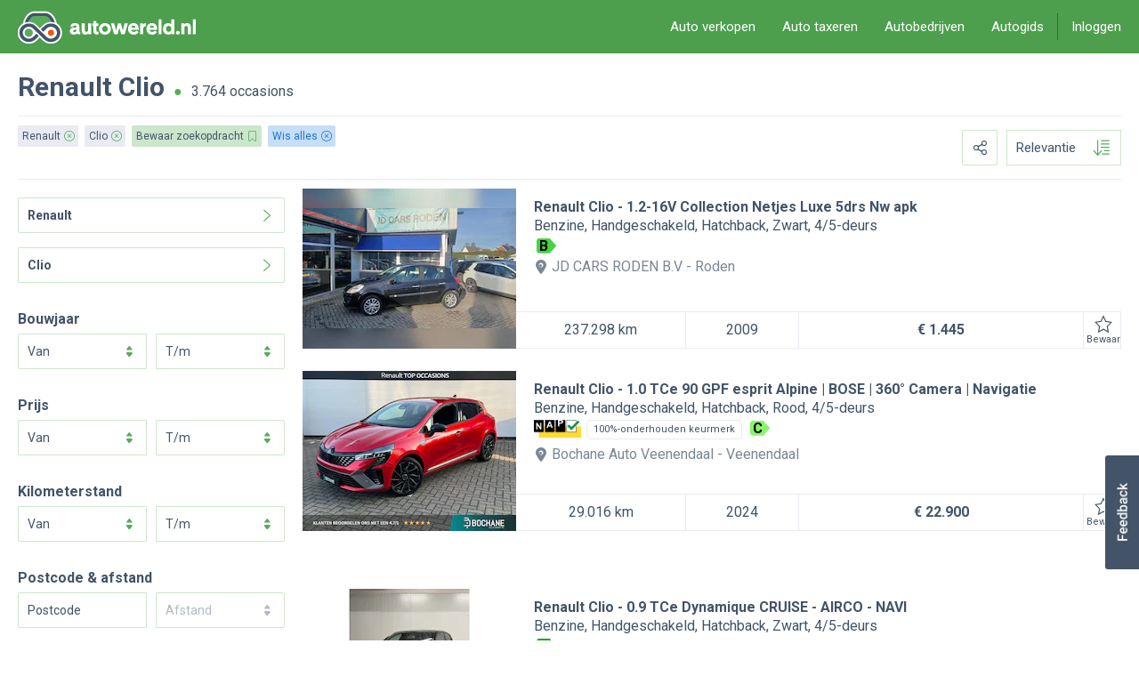

--- FILE ---
content_type: text/html; charset=UTF-8
request_url: https://www.autowereld.nl/renault/clio/
body_size: 46618
content:
<!DOCTYPE html>
<html class="no-js" lang="nl" xmlns:fb="http://ogp.me/ns/fb#" data-user="no">
	<head>
		<meta http-equiv="content-type" content="text/html;charset=UTF-8"/>
		<title>Renault Clio, tweedehands Renault kopen op AutoWereld.nl</title>
		<meta id="meta-viewport" name="viewport" content="width=device-width, initial-scale=1, minimum-scale=1, maximum-scale=1, user-scalable=no"/>
        <meta http-equiv="X-UA-Compatible" content="IE=edge"/><script type="text/javascript">(window.NREUM||(NREUM={})).init={privacy:{cookies_enabled:true},ajax:{deny_list:["bam.nr-data.net"]},feature_flags:["soft_nav"],distributed_tracing:{enabled:true}};(window.NREUM||(NREUM={})).loader_config={agentID:"1589037267",accountID:"1124340",trustKey:"1124340",xpid:"VQcFVVVXCBABUVBaAQMHVlAE",licenseKey:"49518cab04",applicationID:"1518620045",browserID:"1589037267"};;/*! For license information please see nr-loader-spa-1.308.0.min.js.LICENSE.txt */
(()=>{var e,t,r={384:(e,t,r)=>{"use strict";r.d(t,{NT:()=>a,US:()=>u,Zm:()=>o,bQ:()=>d,dV:()=>c,pV:()=>l});var n=r(6154),i=r(1863),s=r(1910);const a={beacon:"bam.nr-data.net",errorBeacon:"bam.nr-data.net"};function o(){return n.gm.NREUM||(n.gm.NREUM={}),void 0===n.gm.newrelic&&(n.gm.newrelic=n.gm.NREUM),n.gm.NREUM}function c(){let e=o();return e.o||(e.o={ST:n.gm.setTimeout,SI:n.gm.setImmediate||n.gm.setInterval,CT:n.gm.clearTimeout,XHR:n.gm.XMLHttpRequest,REQ:n.gm.Request,EV:n.gm.Event,PR:n.gm.Promise,MO:n.gm.MutationObserver,FETCH:n.gm.fetch,WS:n.gm.WebSocket},(0,s.i)(...Object.values(e.o))),e}function d(e,t){let r=o();r.initializedAgents??={},t.initializedAt={ms:(0,i.t)(),date:new Date},r.initializedAgents[e]=t}function u(e,t){o()[e]=t}function l(){return function(){let e=o();const t=e.info||{};e.info={beacon:a.beacon,errorBeacon:a.errorBeacon,...t}}(),function(){let e=o();const t=e.init||{};e.init={...t}}(),c(),function(){let e=o();const t=e.loader_config||{};e.loader_config={...t}}(),o()}},782:(e,t,r)=>{"use strict";r.d(t,{T:()=>n});const n=r(860).K7.pageViewTiming},860:(e,t,r)=>{"use strict";r.d(t,{$J:()=>u,K7:()=>c,P3:()=>d,XX:()=>i,Yy:()=>o,df:()=>s,qY:()=>n,v4:()=>a});const n="events",i="jserrors",s="browser/blobs",a="rum",o="browser/logs",c={ajax:"ajax",genericEvents:"generic_events",jserrors:i,logging:"logging",metrics:"metrics",pageAction:"page_action",pageViewEvent:"page_view_event",pageViewTiming:"page_view_timing",sessionReplay:"session_replay",sessionTrace:"session_trace",softNav:"soft_navigations",spa:"spa"},d={[c.pageViewEvent]:1,[c.pageViewTiming]:2,[c.metrics]:3,[c.jserrors]:4,[c.spa]:5,[c.ajax]:6,[c.sessionTrace]:7,[c.softNav]:8,[c.sessionReplay]:9,[c.logging]:10,[c.genericEvents]:11},u={[c.pageViewEvent]:a,[c.pageViewTiming]:n,[c.ajax]:n,[c.spa]:n,[c.softNav]:n,[c.metrics]:i,[c.jserrors]:i,[c.sessionTrace]:s,[c.sessionReplay]:s,[c.logging]:o,[c.genericEvents]:"ins"}},944:(e,t,r)=>{"use strict";r.d(t,{R:()=>i});var n=r(3241);function i(e,t){"function"==typeof console.debug&&(console.debug("New Relic Warning: https://github.com/newrelic/newrelic-browser-agent/blob/main/docs/warning-codes.md#".concat(e),t),(0,n.W)({agentIdentifier:null,drained:null,type:"data",name:"warn",feature:"warn",data:{code:e,secondary:t}}))}},993:(e,t,r)=>{"use strict";r.d(t,{A$:()=>s,ET:()=>a,TZ:()=>o,p_:()=>i});var n=r(860);const i={ERROR:"ERROR",WARN:"WARN",INFO:"INFO",DEBUG:"DEBUG",TRACE:"TRACE"},s={OFF:0,ERROR:1,WARN:2,INFO:3,DEBUG:4,TRACE:5},a="log",o=n.K7.logging},1541:(e,t,r)=>{"use strict";r.d(t,{U:()=>i,f:()=>n});const n={MFE:"MFE",BA:"BA"};function i(e,t){if(2!==t?.harvestEndpointVersion)return{};const r=t.agentRef.runtime.appMetadata.agents[0].entityGuid;return e?{"source.id":e.id,"source.name":e.name,"source.type":e.type,"parent.id":e.parent?.id||r,"parent.type":e.parent?.type||n.BA}:{"entity.guid":r,appId:t.agentRef.info.applicationID}}},1687:(e,t,r)=>{"use strict";r.d(t,{Ak:()=>d,Ze:()=>h,x3:()=>u});var n=r(3241),i=r(7836),s=r(3606),a=r(860),o=r(2646);const c={};function d(e,t){const r={staged:!1,priority:a.P3[t]||0};l(e),c[e].get(t)||c[e].set(t,r)}function u(e,t){e&&c[e]&&(c[e].get(t)&&c[e].delete(t),p(e,t,!1),c[e].size&&f(e))}function l(e){if(!e)throw new Error("agentIdentifier required");c[e]||(c[e]=new Map)}function h(e="",t="feature",r=!1){if(l(e),!e||!c[e].get(t)||r)return p(e,t);c[e].get(t).staged=!0,f(e)}function f(e){const t=Array.from(c[e]);t.every(([e,t])=>t.staged)&&(t.sort((e,t)=>e[1].priority-t[1].priority),t.forEach(([t])=>{c[e].delete(t),p(e,t)}))}function p(e,t,r=!0){const a=e?i.ee.get(e):i.ee,c=s.i.handlers;if(!a.aborted&&a.backlog&&c){if((0,n.W)({agentIdentifier:e,type:"lifecycle",name:"drain",feature:t}),r){const e=a.backlog[t],r=c[t];if(r){for(let t=0;e&&t<e.length;++t)g(e[t],r);Object.entries(r).forEach(([e,t])=>{Object.values(t||{}).forEach(t=>{t[0]?.on&&t[0]?.context()instanceof o.y&&t[0].on(e,t[1])})})}}a.isolatedBacklog||delete c[t],a.backlog[t]=null,a.emit("drain-"+t,[])}}function g(e,t){var r=e[1];Object.values(t[r]||{}).forEach(t=>{var r=e[0];if(t[0]===r){var n=t[1],i=e[3],s=e[2];n.apply(i,s)}})}},1738:(e,t,r)=>{"use strict";r.d(t,{U:()=>f,Y:()=>h});var n=r(3241),i=r(9908),s=r(1863),a=r(944),o=r(5701),c=r(3969),d=r(8362),u=r(860),l=r(4261);function h(e,t,r,s){const h=s||r;!h||h[e]&&h[e]!==d.d.prototype[e]||(h[e]=function(){(0,i.p)(c.xV,["API/"+e+"/called"],void 0,u.K7.metrics,r.ee),(0,n.W)({agentIdentifier:r.agentIdentifier,drained:!!o.B?.[r.agentIdentifier],type:"data",name:"api",feature:l.Pl+e,data:{}});try{return t.apply(this,arguments)}catch(e){(0,a.R)(23,e)}})}function f(e,t,r,n,a){const o=e.info;null===r?delete o.jsAttributes[t]:o.jsAttributes[t]=r,(a||null===r)&&(0,i.p)(l.Pl+n,[(0,s.t)(),t,r],void 0,"session",e.ee)}},1741:(e,t,r)=>{"use strict";r.d(t,{W:()=>s});var n=r(944),i=r(4261);class s{#e(e,...t){if(this[e]!==s.prototype[e])return this[e](...t);(0,n.R)(35,e)}addPageAction(e,t){return this.#e(i.hG,e,t)}register(e){return this.#e(i.eY,e)}recordCustomEvent(e,t){return this.#e(i.fF,e,t)}setPageViewName(e,t){return this.#e(i.Fw,e,t)}setCustomAttribute(e,t,r){return this.#e(i.cD,e,t,r)}noticeError(e,t){return this.#e(i.o5,e,t)}setUserId(e,t=!1){return this.#e(i.Dl,e,t)}setApplicationVersion(e){return this.#e(i.nb,e)}setErrorHandler(e){return this.#e(i.bt,e)}addRelease(e,t){return this.#e(i.k6,e,t)}log(e,t){return this.#e(i.$9,e,t)}start(){return this.#e(i.d3)}finished(e){return this.#e(i.BL,e)}recordReplay(){return this.#e(i.CH)}pauseReplay(){return this.#e(i.Tb)}addToTrace(e){return this.#e(i.U2,e)}setCurrentRouteName(e){return this.#e(i.PA,e)}interaction(e){return this.#e(i.dT,e)}wrapLogger(e,t,r){return this.#e(i.Wb,e,t,r)}measure(e,t){return this.#e(i.V1,e,t)}consent(e){return this.#e(i.Pv,e)}}},1863:(e,t,r)=>{"use strict";function n(){return Math.floor(performance.now())}r.d(t,{t:()=>n})},1910:(e,t,r)=>{"use strict";r.d(t,{i:()=>s});var n=r(944);const i=new Map;function s(...e){return e.every(e=>{if(i.has(e))return i.get(e);const t="function"==typeof e?e.toString():"",r=t.includes("[native code]"),s=t.includes("nrWrapper");return r||s||(0,n.R)(64,e?.name||t),i.set(e,r),r})}},2555:(e,t,r)=>{"use strict";r.d(t,{D:()=>o,f:()=>a});var n=r(384),i=r(8122);const s={beacon:n.NT.beacon,errorBeacon:n.NT.errorBeacon,licenseKey:void 0,applicationID:void 0,sa:void 0,queueTime:void 0,applicationTime:void 0,ttGuid:void 0,user:void 0,account:void 0,product:void 0,extra:void 0,jsAttributes:{},userAttributes:void 0,atts:void 0,transactionName:void 0,tNamePlain:void 0};function a(e){try{return!!e.licenseKey&&!!e.errorBeacon&&!!e.applicationID}catch(e){return!1}}const o=e=>(0,i.a)(e,s)},2614:(e,t,r)=>{"use strict";r.d(t,{BB:()=>a,H3:()=>n,g:()=>d,iL:()=>c,tS:()=>o,uh:()=>i,wk:()=>s});const n="NRBA",i="SESSION",s=144e5,a=18e5,o={STARTED:"session-started",PAUSE:"session-pause",RESET:"session-reset",RESUME:"session-resume",UPDATE:"session-update"},c={SAME_TAB:"same-tab",CROSS_TAB:"cross-tab"},d={OFF:0,FULL:1,ERROR:2}},2646:(e,t,r)=>{"use strict";r.d(t,{y:()=>n});class n{constructor(e){this.contextId=e}}},2843:(e,t,r)=>{"use strict";r.d(t,{G:()=>s,u:()=>i});var n=r(3878);function i(e,t=!1,r,i){(0,n.DD)("visibilitychange",function(){if(t)return void("hidden"===document.visibilityState&&e());e(document.visibilityState)},r,i)}function s(e,t,r){(0,n.sp)("pagehide",e,t,r)}},3241:(e,t,r)=>{"use strict";r.d(t,{W:()=>s});var n=r(6154);const i="newrelic";function s(e={}){try{n.gm.dispatchEvent(new CustomEvent(i,{detail:e}))}catch(e){}}},3304:(e,t,r)=>{"use strict";r.d(t,{A:()=>s});var n=r(7836);const i=()=>{const e=new WeakSet;return(t,r)=>{if("object"==typeof r&&null!==r){if(e.has(r))return;e.add(r)}return r}};function s(e){try{return JSON.stringify(e,i())??""}catch(e){try{n.ee.emit("internal-error",[e])}catch(e){}return""}}},3333:(e,t,r)=>{"use strict";r.d(t,{$v:()=>u,TZ:()=>n,Xh:()=>c,Zp:()=>i,kd:()=>d,mq:()=>o,nf:()=>a,qN:()=>s});const n=r(860).K7.genericEvents,i=["auxclick","click","copy","keydown","paste","scrollend"],s=["focus","blur"],a=4,o=1e3,c=2e3,d=["PageAction","UserAction","BrowserPerformance"],u={RESOURCES:"experimental.resources",REGISTER:"register"}},3434:(e,t,r)=>{"use strict";r.d(t,{Jt:()=>s,YM:()=>d});var n=r(7836),i=r(5607);const s="nr@original:".concat(i.W),a=50;var o=Object.prototype.hasOwnProperty,c=!1;function d(e,t){return e||(e=n.ee),r.inPlace=function(e,t,n,i,s){n||(n="");const a="-"===n.charAt(0);for(let o=0;o<t.length;o++){const c=t[o],d=e[c];l(d)||(e[c]=r(d,a?c+n:n,i,c,s))}},r.flag=s,r;function r(t,r,n,c,d){return l(t)?t:(r||(r=""),nrWrapper[s]=t,function(e,t,r){if(Object.defineProperty&&Object.keys)try{return Object.keys(e).forEach(function(r){Object.defineProperty(t,r,{get:function(){return e[r]},set:function(t){return e[r]=t,t}})}),t}catch(e){u([e],r)}for(var n in e)o.call(e,n)&&(t[n]=e[n])}(t,nrWrapper,e),nrWrapper);function nrWrapper(){var s,o,l,h;let f;try{o=this,s=[...arguments],l="function"==typeof n?n(s,o):n||{}}catch(t){u([t,"",[s,o,c],l],e)}i(r+"start",[s,o,c],l,d);const p=performance.now();let g;try{return h=t.apply(o,s),g=performance.now(),h}catch(e){throw g=performance.now(),i(r+"err",[s,o,e],l,d),f=e,f}finally{const e=g-p,t={start:p,end:g,duration:e,isLongTask:e>=a,methodName:c,thrownError:f};t.isLongTask&&i("long-task",[t,o],l,d),i(r+"end",[s,o,h],l,d)}}}function i(r,n,i,s){if(!c||t){var a=c;c=!0;try{e.emit(r,n,i,t,s)}catch(t){u([t,r,n,i],e)}c=a}}}function u(e,t){t||(t=n.ee);try{t.emit("internal-error",e)}catch(e){}}function l(e){return!(e&&"function"==typeof e&&e.apply&&!e[s])}},3606:(e,t,r)=>{"use strict";r.d(t,{i:()=>s});var n=r(9908);s.on=a;var i=s.handlers={};function s(e,t,r,s){a(s||n.d,i,e,t,r)}function a(e,t,r,i,s){s||(s="feature"),e||(e=n.d);var a=t[s]=t[s]||{};(a[r]=a[r]||[]).push([e,i])}},3738:(e,t,r)=>{"use strict";r.d(t,{He:()=>i,Kp:()=>o,Lc:()=>d,Rz:()=>u,TZ:()=>n,bD:()=>s,d3:()=>a,jx:()=>l,sl:()=>h,uP:()=>c});const n=r(860).K7.sessionTrace,i="bstResource",s="resource",a="-start",o="-end",c="fn"+a,d="fn"+o,u="pushState",l=1e3,h=3e4},3785:(e,t,r)=>{"use strict";r.d(t,{R:()=>c,b:()=>d});var n=r(9908),i=r(1863),s=r(860),a=r(3969),o=r(993);function c(e,t,r={},c=o.p_.INFO,d=!0,u,l=(0,i.t)()){(0,n.p)(a.xV,["API/logging/".concat(c.toLowerCase(),"/called")],void 0,s.K7.metrics,e),(0,n.p)(o.ET,[l,t,r,c,d,u],void 0,s.K7.logging,e)}function d(e){return"string"==typeof e&&Object.values(o.p_).some(t=>t===e.toUpperCase().trim())}},3878:(e,t,r)=>{"use strict";function n(e,t){return{capture:e,passive:!1,signal:t}}function i(e,t,r=!1,i){window.addEventListener(e,t,n(r,i))}function s(e,t,r=!1,i){document.addEventListener(e,t,n(r,i))}r.d(t,{DD:()=>s,jT:()=>n,sp:()=>i})},3962:(e,t,r)=>{"use strict";r.d(t,{AM:()=>a,O2:()=>l,OV:()=>s,Qu:()=>h,TZ:()=>c,ih:()=>f,pP:()=>o,t1:()=>u,tC:()=>i,wD:()=>d});var n=r(860);const i=["click","keydown","submit"],s="popstate",a="api",o="initialPageLoad",c=n.K7.softNav,d=5e3,u=500,l={INITIAL_PAGE_LOAD:"",ROUTE_CHANGE:1,UNSPECIFIED:2},h={INTERACTION:1,AJAX:2,CUSTOM_END:3,CUSTOM_TRACER:4},f={IP:"in progress",PF:"pending finish",FIN:"finished",CAN:"cancelled"}},3969:(e,t,r)=>{"use strict";r.d(t,{TZ:()=>n,XG:()=>o,rs:()=>i,xV:()=>a,z_:()=>s});const n=r(860).K7.metrics,i="sm",s="cm",a="storeSupportabilityMetrics",o="storeEventMetrics"},4234:(e,t,r)=>{"use strict";r.d(t,{W:()=>s});var n=r(7836),i=r(1687);class s{constructor(e,t){this.agentIdentifier=e,this.ee=n.ee.get(e),this.featureName=t,this.blocked=!1}deregisterDrain(){(0,i.x3)(this.agentIdentifier,this.featureName)}}},4261:(e,t,r)=>{"use strict";r.d(t,{$9:()=>u,BL:()=>c,CH:()=>p,Dl:()=>R,Fw:()=>w,PA:()=>v,Pl:()=>n,Pv:()=>A,Tb:()=>h,U2:()=>a,V1:()=>E,Wb:()=>T,bt:()=>y,cD:()=>b,d3:()=>x,dT:()=>d,eY:()=>g,fF:()=>f,hG:()=>s,hw:()=>i,k6:()=>o,nb:()=>m,o5:()=>l});const n="api-",i=n+"ixn-",s="addPageAction",a="addToTrace",o="addRelease",c="finished",d="interaction",u="log",l="noticeError",h="pauseReplay",f="recordCustomEvent",p="recordReplay",g="register",m="setApplicationVersion",v="setCurrentRouteName",b="setCustomAttribute",y="setErrorHandler",w="setPageViewName",R="setUserId",x="start",T="wrapLogger",E="measure",A="consent"},5205:(e,t,r)=>{"use strict";r.d(t,{j:()=>S});var n=r(384),i=r(1741);var s=r(2555),a=r(3333);const o=e=>{if(!e||"string"!=typeof e)return!1;try{document.createDocumentFragment().querySelector(e)}catch{return!1}return!0};var c=r(2614),d=r(944),u=r(8122);const l="[data-nr-mask]",h=e=>(0,u.a)(e,(()=>{const e={feature_flags:[],experimental:{allow_registered_children:!1,resources:!1},mask_selector:"*",block_selector:"[data-nr-block]",mask_input_options:{color:!1,date:!1,"datetime-local":!1,email:!1,month:!1,number:!1,range:!1,search:!1,tel:!1,text:!1,time:!1,url:!1,week:!1,textarea:!1,select:!1,password:!0}};return{ajax:{deny_list:void 0,block_internal:!0,enabled:!0,autoStart:!0},api:{get allow_registered_children(){return e.feature_flags.includes(a.$v.REGISTER)||e.experimental.allow_registered_children},set allow_registered_children(t){e.experimental.allow_registered_children=t},duplicate_registered_data:!1},browser_consent_mode:{enabled:!1},distributed_tracing:{enabled:void 0,exclude_newrelic_header:void 0,cors_use_newrelic_header:void 0,cors_use_tracecontext_headers:void 0,allowed_origins:void 0},get feature_flags(){return e.feature_flags},set feature_flags(t){e.feature_flags=t},generic_events:{enabled:!0,autoStart:!0},harvest:{interval:30},jserrors:{enabled:!0,autoStart:!0},logging:{enabled:!0,autoStart:!0},metrics:{enabled:!0,autoStart:!0},obfuscate:void 0,page_action:{enabled:!0},page_view_event:{enabled:!0,autoStart:!0},page_view_timing:{enabled:!0,autoStart:!0},performance:{capture_marks:!1,capture_measures:!1,capture_detail:!0,resources:{get enabled(){return e.feature_flags.includes(a.$v.RESOURCES)||e.experimental.resources},set enabled(t){e.experimental.resources=t},asset_types:[],first_party_domains:[],ignore_newrelic:!0}},privacy:{cookies_enabled:!0},proxy:{assets:void 0,beacon:void 0},session:{expiresMs:c.wk,inactiveMs:c.BB},session_replay:{autoStart:!0,enabled:!1,preload:!1,sampling_rate:10,error_sampling_rate:100,collect_fonts:!1,inline_images:!1,fix_stylesheets:!0,mask_all_inputs:!0,get mask_text_selector(){return e.mask_selector},set mask_text_selector(t){o(t)?e.mask_selector="".concat(t,",").concat(l):""===t||null===t?e.mask_selector=l:(0,d.R)(5,t)},get block_class(){return"nr-block"},get ignore_class(){return"nr-ignore"},get mask_text_class(){return"nr-mask"},get block_selector(){return e.block_selector},set block_selector(t){o(t)?e.block_selector+=",".concat(t):""!==t&&(0,d.R)(6,t)},get mask_input_options(){return e.mask_input_options},set mask_input_options(t){t&&"object"==typeof t?e.mask_input_options={...t,password:!0}:(0,d.R)(7,t)}},session_trace:{enabled:!0,autoStart:!0},soft_navigations:{enabled:!0,autoStart:!0},spa:{enabled:!0,autoStart:!0},ssl:void 0,user_actions:{enabled:!0,elementAttributes:["id","className","tagName","type"]}}})());var f=r(6154),p=r(9324);let g=0;const m={buildEnv:p.F3,distMethod:p.Xs,version:p.xv,originTime:f.WN},v={consented:!1},b={appMetadata:{},get consented(){return this.session?.state?.consent||v.consented},set consented(e){v.consented=e},customTransaction:void 0,denyList:void 0,disabled:!1,harvester:void 0,isolatedBacklog:!1,isRecording:!1,loaderType:void 0,maxBytes:3e4,obfuscator:void 0,onerror:void 0,ptid:void 0,releaseIds:{},session:void 0,timeKeeper:void 0,registeredEntities:[],jsAttributesMetadata:{bytes:0},get harvestCount(){return++g}},y=e=>{const t=(0,u.a)(e,b),r=Object.keys(m).reduce((e,t)=>(e[t]={value:m[t],writable:!1,configurable:!0,enumerable:!0},e),{});return Object.defineProperties(t,r)};var w=r(5701);const R=e=>{const t=e.startsWith("http");e+="/",r.p=t?e:"https://"+e};var x=r(7836),T=r(3241);const E={accountID:void 0,trustKey:void 0,agentID:void 0,licenseKey:void 0,applicationID:void 0,xpid:void 0},A=e=>(0,u.a)(e,E),_=new Set;function S(e,t={},r,a){let{init:o,info:c,loader_config:d,runtime:u={},exposed:l=!0}=t;if(!c){const e=(0,n.pV)();o=e.init,c=e.info,d=e.loader_config}e.init=h(o||{}),e.loader_config=A(d||{}),c.jsAttributes??={},f.bv&&(c.jsAttributes.isWorker=!0),e.info=(0,s.D)(c);const p=e.init,g=[c.beacon,c.errorBeacon];_.has(e.agentIdentifier)||(p.proxy.assets&&(R(p.proxy.assets),g.push(p.proxy.assets)),p.proxy.beacon&&g.push(p.proxy.beacon),e.beacons=[...g],function(e){const t=(0,n.pV)();Object.getOwnPropertyNames(i.W.prototype).forEach(r=>{const n=i.W.prototype[r];if("function"!=typeof n||"constructor"===n)return;let s=t[r];e[r]&&!1!==e.exposed&&"micro-agent"!==e.runtime?.loaderType&&(t[r]=(...t)=>{const n=e[r](...t);return s?s(...t):n})})}(e),(0,n.US)("activatedFeatures",w.B)),u.denyList=[...p.ajax.deny_list||[],...p.ajax.block_internal?g:[]],u.ptid=e.agentIdentifier,u.loaderType=r,e.runtime=y(u),_.has(e.agentIdentifier)||(e.ee=x.ee.get(e.agentIdentifier),e.exposed=l,(0,T.W)({agentIdentifier:e.agentIdentifier,drained:!!w.B?.[e.agentIdentifier],type:"lifecycle",name:"initialize",feature:void 0,data:e.config})),_.add(e.agentIdentifier)}},5270:(e,t,r)=>{"use strict";r.d(t,{Aw:()=>a,SR:()=>s,rF:()=>o});var n=r(384),i=r(7767);function s(e){return!!(0,n.dV)().o.MO&&(0,i.V)(e)&&!0===e?.session_trace.enabled}function a(e){return!0===e?.session_replay.preload&&s(e)}function o(e,t){try{if("string"==typeof t?.type){if("password"===t.type.toLowerCase())return"*".repeat(e?.length||0);if(void 0!==t?.dataset?.nrUnmask||t?.classList?.contains("nr-unmask"))return e}}catch(e){}return"string"==typeof e?e.replace(/[\S]/g,"*"):"*".repeat(e?.length||0)}},5289:(e,t,r)=>{"use strict";r.d(t,{GG:()=>a,Qr:()=>c,sB:()=>o});var n=r(3878),i=r(6389);function s(){return"undefined"==typeof document||"complete"===document.readyState}function a(e,t){if(s())return e();const r=(0,i.J)(e),a=setInterval(()=>{s()&&(clearInterval(a),r())},500);(0,n.sp)("load",r,t)}function o(e){if(s())return e();(0,n.DD)("DOMContentLoaded",e)}function c(e){if(s())return e();(0,n.sp)("popstate",e)}},5607:(e,t,r)=>{"use strict";r.d(t,{W:()=>n});const n=(0,r(9566).bz)()},5701:(e,t,r)=>{"use strict";r.d(t,{B:()=>s,t:()=>a});var n=r(3241);const i=new Set,s={};function a(e,t){const r=t.agentIdentifier;s[r]??={},e&&"object"==typeof e&&(i.has(r)||(t.ee.emit("rumresp",[e]),s[r]=e,i.add(r),(0,n.W)({agentIdentifier:r,loaded:!0,drained:!0,type:"lifecycle",name:"load",feature:void 0,data:e})))}},6154:(e,t,r)=>{"use strict";r.d(t,{OF:()=>d,RI:()=>i,WN:()=>h,bv:()=>s,eN:()=>f,gm:()=>a,lR:()=>l,m:()=>c,mw:()=>o,sb:()=>u});var n=r(1863);const i="undefined"!=typeof window&&!!window.document,s="undefined"!=typeof WorkerGlobalScope&&("undefined"!=typeof self&&self instanceof WorkerGlobalScope&&self.navigator instanceof WorkerNavigator||"undefined"!=typeof globalThis&&globalThis instanceof WorkerGlobalScope&&globalThis.navigator instanceof WorkerNavigator),a=i?window:"undefined"!=typeof WorkerGlobalScope&&("undefined"!=typeof self&&self instanceof WorkerGlobalScope&&self||"undefined"!=typeof globalThis&&globalThis instanceof WorkerGlobalScope&&globalThis),o=Boolean("hidden"===a?.document?.visibilityState),c=""+a?.location,d=/iPad|iPhone|iPod/.test(a.navigator?.userAgent),u=d&&"undefined"==typeof SharedWorker,l=(()=>{const e=a.navigator?.userAgent?.match(/Firefox[/\s](\d+\.\d+)/);return Array.isArray(e)&&e.length>=2?+e[1]:0})(),h=Date.now()-(0,n.t)(),f=()=>"undefined"!=typeof PerformanceNavigationTiming&&a?.performance?.getEntriesByType("navigation")?.[0]?.responseStart},6344:(e,t,r)=>{"use strict";r.d(t,{BB:()=>u,Qb:()=>l,TZ:()=>i,Ug:()=>a,Vh:()=>s,_s:()=>o,bc:()=>d,yP:()=>c});var n=r(2614);const i=r(860).K7.sessionReplay,s="errorDuringReplay",a=.12,o={DomContentLoaded:0,Load:1,FullSnapshot:2,IncrementalSnapshot:3,Meta:4,Custom:5},c={[n.g.ERROR]:15e3,[n.g.FULL]:3e5,[n.g.OFF]:0},d={RESET:{message:"Session was reset",sm:"Reset"},IMPORT:{message:"Recorder failed to import",sm:"Import"},TOO_MANY:{message:"429: Too Many Requests",sm:"Too-Many"},TOO_BIG:{message:"Payload was too large",sm:"Too-Big"},CROSS_TAB:{message:"Session Entity was set to OFF on another tab",sm:"Cross-Tab"},ENTITLEMENTS:{message:"Session Replay is not allowed and will not be started",sm:"Entitlement"}},u=5e3,l={API:"api",RESUME:"resume",SWITCH_TO_FULL:"switchToFull",INITIALIZE:"initialize",PRELOAD:"preload"}},6389:(e,t,r)=>{"use strict";function n(e,t=500,r={}){const n=r?.leading||!1;let i;return(...r)=>{n&&void 0===i&&(e.apply(this,r),i=setTimeout(()=>{i=clearTimeout(i)},t)),n||(clearTimeout(i),i=setTimeout(()=>{e.apply(this,r)},t))}}function i(e){let t=!1;return(...r)=>{t||(t=!0,e.apply(this,r))}}r.d(t,{J:()=>i,s:()=>n})},6630:(e,t,r)=>{"use strict";r.d(t,{T:()=>n});const n=r(860).K7.pageViewEvent},6774:(e,t,r)=>{"use strict";r.d(t,{T:()=>n});const n=r(860).K7.jserrors},7295:(e,t,r)=>{"use strict";r.d(t,{Xv:()=>a,gX:()=>i,iW:()=>s});var n=[];function i(e){if(!e||s(e))return!1;if(0===n.length)return!0;if("*"===n[0].hostname)return!1;for(var t=0;t<n.length;t++){var r=n[t];if(r.hostname.test(e.hostname)&&r.pathname.test(e.pathname))return!1}return!0}function s(e){return void 0===e.hostname}function a(e){if(n=[],e&&e.length)for(var t=0;t<e.length;t++){let r=e[t];if(!r)continue;if("*"===r)return void(n=[{hostname:"*"}]);0===r.indexOf("http://")?r=r.substring(7):0===r.indexOf("https://")&&(r=r.substring(8));const i=r.indexOf("/");let s,a;i>0?(s=r.substring(0,i),a=r.substring(i)):(s=r,a="*");let[c]=s.split(":");n.push({hostname:o(c),pathname:o(a,!0)})}}function o(e,t=!1){const r=e.replace(/[.+?^${}()|[\]\\]/g,e=>"\\"+e).replace(/\*/g,".*?");return new RegExp((t?"^":"")+r+"$")}},7485:(e,t,r)=>{"use strict";r.d(t,{D:()=>i});var n=r(6154);function i(e){if(0===(e||"").indexOf("data:"))return{protocol:"data"};try{const t=new URL(e,location.href),r={port:t.port,hostname:t.hostname,pathname:t.pathname,search:t.search,protocol:t.protocol.slice(0,t.protocol.indexOf(":")),sameOrigin:t.protocol===n.gm?.location?.protocol&&t.host===n.gm?.location?.host};return r.port&&""!==r.port||("http:"===t.protocol&&(r.port="80"),"https:"===t.protocol&&(r.port="443")),r.pathname&&""!==r.pathname?r.pathname.startsWith("/")||(r.pathname="/".concat(r.pathname)):r.pathname="/",r}catch(e){return{}}}},7699:(e,t,r)=>{"use strict";r.d(t,{It:()=>s,KC:()=>o,No:()=>i,qh:()=>a});var n=r(860);const i=16e3,s=1e6,a="SESSION_ERROR",o={[n.K7.logging]:!0,[n.K7.genericEvents]:!1,[n.K7.jserrors]:!1,[n.K7.ajax]:!1}},7767:(e,t,r)=>{"use strict";r.d(t,{V:()=>i});var n=r(6154);const i=e=>n.RI&&!0===e?.privacy.cookies_enabled},7836:(e,t,r)=>{"use strict";r.d(t,{P:()=>o,ee:()=>c});var n=r(384),i=r(8990),s=r(2646),a=r(5607);const o="nr@context:".concat(a.W),c=function e(t,r){var n={},a={},u={},l=!1;try{l=16===r.length&&d.initializedAgents?.[r]?.runtime.isolatedBacklog}catch(e){}var h={on:p,addEventListener:p,removeEventListener:function(e,t){var r=n[e];if(!r)return;for(var i=0;i<r.length;i++)r[i]===t&&r.splice(i,1)},emit:function(e,r,n,i,s){!1!==s&&(s=!0);if(c.aborted&&!i)return;t&&s&&t.emit(e,r,n);var o=f(n);g(e).forEach(e=>{e.apply(o,r)});var d=v()[a[e]];d&&d.push([h,e,r,o]);return o},get:m,listeners:g,context:f,buffer:function(e,t){const r=v();if(t=t||"feature",h.aborted)return;Object.entries(e||{}).forEach(([e,n])=>{a[n]=t,t in r||(r[t]=[])})},abort:function(){h._aborted=!0,Object.keys(h.backlog).forEach(e=>{delete h.backlog[e]})},isBuffering:function(e){return!!v()[a[e]]},debugId:r,backlog:l?{}:t&&"object"==typeof t.backlog?t.backlog:{},isolatedBacklog:l};return Object.defineProperty(h,"aborted",{get:()=>{let e=h._aborted||!1;return e||(t&&(e=t.aborted),e)}}),h;function f(e){return e&&e instanceof s.y?e:e?(0,i.I)(e,o,()=>new s.y(o)):new s.y(o)}function p(e,t){n[e]=g(e).concat(t)}function g(e){return n[e]||[]}function m(t){return u[t]=u[t]||e(h,t)}function v(){return h.backlog}}(void 0,"globalEE"),d=(0,n.Zm)();d.ee||(d.ee=c)},8122:(e,t,r)=>{"use strict";r.d(t,{a:()=>i});var n=r(944);function i(e,t){try{if(!e||"object"!=typeof e)return(0,n.R)(3);if(!t||"object"!=typeof t)return(0,n.R)(4);const r=Object.create(Object.getPrototypeOf(t),Object.getOwnPropertyDescriptors(t)),s=0===Object.keys(r).length?e:r;for(let a in s)if(void 0!==e[a])try{if(null===e[a]){r[a]=null;continue}Array.isArray(e[a])&&Array.isArray(t[a])?r[a]=Array.from(new Set([...e[a],...t[a]])):"object"==typeof e[a]&&"object"==typeof t[a]?r[a]=i(e[a],t[a]):r[a]=e[a]}catch(e){r[a]||(0,n.R)(1,e)}return r}catch(e){(0,n.R)(2,e)}}},8139:(e,t,r)=>{"use strict";r.d(t,{u:()=>h});var n=r(7836),i=r(3434),s=r(8990),a=r(6154);const o={},c=a.gm.XMLHttpRequest,d="addEventListener",u="removeEventListener",l="nr@wrapped:".concat(n.P);function h(e){var t=function(e){return(e||n.ee).get("events")}(e);if(o[t.debugId]++)return t;o[t.debugId]=1;var r=(0,i.YM)(t,!0);function h(e){r.inPlace(e,[d,u],"-",p)}function p(e,t){return e[1]}return"getPrototypeOf"in Object&&(a.RI&&f(document,h),c&&f(c.prototype,h),f(a.gm,h)),t.on(d+"-start",function(e,t){var n=e[1];if(null!==n&&("function"==typeof n||"object"==typeof n)&&"newrelic"!==e[0]){var i=(0,s.I)(n,l,function(){var e={object:function(){if("function"!=typeof n.handleEvent)return;return n.handleEvent.apply(n,arguments)},function:n}[typeof n];return e?r(e,"fn-",null,e.name||"anonymous"):n});this.wrapped=e[1]=i}}),t.on(u+"-start",function(e){e[1]=this.wrapped||e[1]}),t}function f(e,t,...r){let n=e;for(;"object"==typeof n&&!Object.prototype.hasOwnProperty.call(n,d);)n=Object.getPrototypeOf(n);n&&t(n,...r)}},8362:(e,t,r)=>{"use strict";r.d(t,{d:()=>s});var n=r(9566),i=r(1741);class s extends i.W{agentIdentifier=(0,n.LA)(16)}},8374:(e,t,r)=>{r.nc=(()=>{try{return document?.currentScript?.nonce}catch(e){}return""})()},8990:(e,t,r)=>{"use strict";r.d(t,{I:()=>i});var n=Object.prototype.hasOwnProperty;function i(e,t,r){if(n.call(e,t))return e[t];var i=r();if(Object.defineProperty&&Object.keys)try{return Object.defineProperty(e,t,{value:i,writable:!0,enumerable:!1}),i}catch(e){}return e[t]=i,i}},9119:(e,t,r)=>{"use strict";r.d(t,{L:()=>s});var n=/([^?#]*)[^#]*(#[^?]*|$).*/,i=/([^?#]*)().*/;function s(e,t){return e?e.replace(t?n:i,"$1$2"):e}},9300:(e,t,r)=>{"use strict";r.d(t,{T:()=>n});const n=r(860).K7.ajax},9324:(e,t,r)=>{"use strict";r.d(t,{AJ:()=>a,F3:()=>i,Xs:()=>s,Yq:()=>o,xv:()=>n});const n="1.308.0",i="PROD",s="CDN",a="@newrelic/rrweb",o="1.0.1"},9566:(e,t,r)=>{"use strict";r.d(t,{LA:()=>o,ZF:()=>c,bz:()=>a,el:()=>d});var n=r(6154);const i="xxxxxxxx-xxxx-4xxx-yxxx-xxxxxxxxxxxx";function s(e,t){return e?15&e[t]:16*Math.random()|0}function a(){const e=n.gm?.crypto||n.gm?.msCrypto;let t,r=0;return e&&e.getRandomValues&&(t=e.getRandomValues(new Uint8Array(30))),i.split("").map(e=>"x"===e?s(t,r++).toString(16):"y"===e?(3&s()|8).toString(16):e).join("")}function o(e){const t=n.gm?.crypto||n.gm?.msCrypto;let r,i=0;t&&t.getRandomValues&&(r=t.getRandomValues(new Uint8Array(e)));const a=[];for(var o=0;o<e;o++)a.push(s(r,i++).toString(16));return a.join("")}function c(){return o(16)}function d(){return o(32)}},9908:(e,t,r)=>{"use strict";r.d(t,{d:()=>n,p:()=>i});var n=r(7836).ee.get("handle");function i(e,t,r,i,s){s?(s.buffer([e],i),s.emit(e,t,r)):(n.buffer([e],i),n.emit(e,t,r))}}},n={};function i(e){var t=n[e];if(void 0!==t)return t.exports;var s=n[e]={exports:{}};return r[e](s,s.exports,i),s.exports}i.m=r,i.d=(e,t)=>{for(var r in t)i.o(t,r)&&!i.o(e,r)&&Object.defineProperty(e,r,{enumerable:!0,get:t[r]})},i.f={},i.e=e=>Promise.all(Object.keys(i.f).reduce((t,r)=>(i.f[r](e,t),t),[])),i.u=e=>({212:"nr-spa-compressor",249:"nr-spa-recorder",478:"nr-spa"}[e]+"-1.308.0.min.js"),i.o=(e,t)=>Object.prototype.hasOwnProperty.call(e,t),e={},t="NRBA-1.308.0.PROD:",i.l=(r,n,s,a)=>{if(e[r])e[r].push(n);else{var o,c;if(void 0!==s)for(var d=document.getElementsByTagName("script"),u=0;u<d.length;u++){var l=d[u];if(l.getAttribute("src")==r||l.getAttribute("data-webpack")==t+s){o=l;break}}if(!o){c=!0;var h={478:"sha512-RSfSVnmHk59T/uIPbdSE0LPeqcEdF4/+XhfJdBuccH5rYMOEZDhFdtnh6X6nJk7hGpzHd9Ujhsy7lZEz/ORYCQ==",249:"sha512-ehJXhmntm85NSqW4MkhfQqmeKFulra3klDyY0OPDUE+sQ3GokHlPh1pmAzuNy//3j4ac6lzIbmXLvGQBMYmrkg==",212:"sha512-B9h4CR46ndKRgMBcK+j67uSR2RCnJfGefU+A7FrgR/k42ovXy5x/MAVFiSvFxuVeEk/pNLgvYGMp1cBSK/G6Fg=="};(o=document.createElement("script")).charset="utf-8",i.nc&&o.setAttribute("nonce",i.nc),o.setAttribute("data-webpack",t+s),o.src=r,0!==o.src.indexOf(window.location.origin+"/")&&(o.crossOrigin="anonymous"),h[a]&&(o.integrity=h[a])}e[r]=[n];var f=(t,n)=>{o.onerror=o.onload=null,clearTimeout(p);var i=e[r];if(delete e[r],o.parentNode&&o.parentNode.removeChild(o),i&&i.forEach(e=>e(n)),t)return t(n)},p=setTimeout(f.bind(null,void 0,{type:"timeout",target:o}),12e4);o.onerror=f.bind(null,o.onerror),o.onload=f.bind(null,o.onload),c&&document.head.appendChild(o)}},i.r=e=>{"undefined"!=typeof Symbol&&Symbol.toStringTag&&Object.defineProperty(e,Symbol.toStringTag,{value:"Module"}),Object.defineProperty(e,"__esModule",{value:!0})},i.p="https://js-agent.newrelic.com/",(()=>{var e={38:0,788:0};i.f.j=(t,r)=>{var n=i.o(e,t)?e[t]:void 0;if(0!==n)if(n)r.push(n[2]);else{var s=new Promise((r,i)=>n=e[t]=[r,i]);r.push(n[2]=s);var a=i.p+i.u(t),o=new Error;i.l(a,r=>{if(i.o(e,t)&&(0!==(n=e[t])&&(e[t]=void 0),n)){var s=r&&("load"===r.type?"missing":r.type),a=r&&r.target&&r.target.src;o.message="Loading chunk "+t+" failed: ("+s+": "+a+")",o.name="ChunkLoadError",o.type=s,o.request=a,n[1](o)}},"chunk-"+t,t)}};var t=(t,r)=>{var n,s,[a,o,c]=r,d=0;if(a.some(t=>0!==e[t])){for(n in o)i.o(o,n)&&(i.m[n]=o[n]);if(c)c(i)}for(t&&t(r);d<a.length;d++)s=a[d],i.o(e,s)&&e[s]&&e[s][0](),e[s]=0},r=self["webpackChunk:NRBA-1.308.0.PROD"]=self["webpackChunk:NRBA-1.308.0.PROD"]||[];r.forEach(t.bind(null,0)),r.push=t.bind(null,r.push.bind(r))})(),(()=>{"use strict";i(8374);var e=i(8362),t=i(860);const r=Object.values(t.K7);var n=i(5205);var s=i(9908),a=i(1863),o=i(4261),c=i(1738);var d=i(1687),u=i(4234),l=i(5289),h=i(6154),f=i(944),p=i(5270),g=i(7767),m=i(6389),v=i(7699);class b extends u.W{constructor(e,t){super(e.agentIdentifier,t),this.agentRef=e,this.abortHandler=void 0,this.featAggregate=void 0,this.loadedSuccessfully=void 0,this.onAggregateImported=new Promise(e=>{this.loadedSuccessfully=e}),this.deferred=Promise.resolve(),!1===e.init[this.featureName].autoStart?this.deferred=new Promise((t,r)=>{this.ee.on("manual-start-all",(0,m.J)(()=>{(0,d.Ak)(e.agentIdentifier,this.featureName),t()}))}):(0,d.Ak)(e.agentIdentifier,t)}importAggregator(e,t,r={}){if(this.featAggregate)return;const n=async()=>{let n;await this.deferred;try{if((0,g.V)(e.init)){const{setupAgentSession:t}=await i.e(478).then(i.bind(i,8766));n=t(e)}}catch(e){(0,f.R)(20,e),this.ee.emit("internal-error",[e]),(0,s.p)(v.qh,[e],void 0,this.featureName,this.ee)}try{if(!this.#t(this.featureName,n,e.init))return(0,d.Ze)(this.agentIdentifier,this.featureName),void this.loadedSuccessfully(!1);const{Aggregate:i}=await t();this.featAggregate=new i(e,r),e.runtime.harvester.initializedAggregates.push(this.featAggregate),this.loadedSuccessfully(!0)}catch(e){(0,f.R)(34,e),this.abortHandler?.(),(0,d.Ze)(this.agentIdentifier,this.featureName,!0),this.loadedSuccessfully(!1),this.ee&&this.ee.abort()}};h.RI?(0,l.GG)(()=>n(),!0):n()}#t(e,r,n){if(this.blocked)return!1;switch(e){case t.K7.sessionReplay:return(0,p.SR)(n)&&!!r;case t.K7.sessionTrace:return!!r;default:return!0}}}var y=i(6630),w=i(2614),R=i(3241);class x extends b{static featureName=y.T;constructor(e){var t;super(e,y.T),this.setupInspectionEvents(e.agentIdentifier),t=e,(0,c.Y)(o.Fw,function(e,r){"string"==typeof e&&("/"!==e.charAt(0)&&(e="/"+e),t.runtime.customTransaction=(r||"http://custom.transaction")+e,(0,s.p)(o.Pl+o.Fw,[(0,a.t)()],void 0,void 0,t.ee))},t),this.importAggregator(e,()=>i.e(478).then(i.bind(i,2467)))}setupInspectionEvents(e){const t=(t,r)=>{t&&(0,R.W)({agentIdentifier:e,timeStamp:t.timeStamp,loaded:"complete"===t.target.readyState,type:"window",name:r,data:t.target.location+""})};(0,l.sB)(e=>{t(e,"DOMContentLoaded")}),(0,l.GG)(e=>{t(e,"load")}),(0,l.Qr)(e=>{t(e,"navigate")}),this.ee.on(w.tS.UPDATE,(t,r)=>{(0,R.W)({agentIdentifier:e,type:"lifecycle",name:"session",data:r})})}}var T=i(384);class E extends e.d{constructor(e){var t;(super(),h.gm)?(this.features={},(0,T.bQ)(this.agentIdentifier,this),this.desiredFeatures=new Set(e.features||[]),this.desiredFeatures.add(x),(0,n.j)(this,e,e.loaderType||"agent"),t=this,(0,c.Y)(o.cD,function(e,r,n=!1){if("string"==typeof e){if(["string","number","boolean"].includes(typeof r)||null===r)return(0,c.U)(t,e,r,o.cD,n);(0,f.R)(40,typeof r)}else(0,f.R)(39,typeof e)},t),function(e){(0,c.Y)(o.Dl,function(t,r=!1){if("string"!=typeof t&&null!==t)return void(0,f.R)(41,typeof t);const n=e.info.jsAttributes["enduser.id"];r&&null!=n&&n!==t?(0,s.p)(o.Pl+"setUserIdAndResetSession",[t],void 0,"session",e.ee):(0,c.U)(e,"enduser.id",t,o.Dl,!0)},e)}(this),function(e){(0,c.Y)(o.nb,function(t){if("string"==typeof t||null===t)return(0,c.U)(e,"application.version",t,o.nb,!1);(0,f.R)(42,typeof t)},e)}(this),function(e){(0,c.Y)(o.d3,function(){e.ee.emit("manual-start-all")},e)}(this),function(e){(0,c.Y)(o.Pv,function(t=!0){if("boolean"==typeof t){if((0,s.p)(o.Pl+o.Pv,[t],void 0,"session",e.ee),e.runtime.consented=t,t){const t=e.features.page_view_event;t.onAggregateImported.then(e=>{const r=t.featAggregate;e&&!r.sentRum&&r.sendRum()})}}else(0,f.R)(65,typeof t)},e)}(this),this.run()):(0,f.R)(21)}get config(){return{info:this.info,init:this.init,loader_config:this.loader_config,runtime:this.runtime}}get api(){return this}run(){try{const e=function(e){const t={};return r.forEach(r=>{t[r]=!!e[r]?.enabled}),t}(this.init),n=[...this.desiredFeatures];n.sort((e,r)=>t.P3[e.featureName]-t.P3[r.featureName]),n.forEach(r=>{if(!e[r.featureName]&&r.featureName!==t.K7.pageViewEvent)return;if(r.featureName===t.K7.spa)return void(0,f.R)(67);const n=function(e){switch(e){case t.K7.ajax:return[t.K7.jserrors];case t.K7.sessionTrace:return[t.K7.ajax,t.K7.pageViewEvent];case t.K7.sessionReplay:return[t.K7.sessionTrace];case t.K7.pageViewTiming:return[t.K7.pageViewEvent];default:return[]}}(r.featureName).filter(e=>!(e in this.features));n.length>0&&(0,f.R)(36,{targetFeature:r.featureName,missingDependencies:n}),this.features[r.featureName]=new r(this)})}catch(e){(0,f.R)(22,e);for(const e in this.features)this.features[e].abortHandler?.();const t=(0,T.Zm)();delete t.initializedAgents[this.agentIdentifier]?.features,delete this.sharedAggregator;return t.ee.get(this.agentIdentifier).abort(),!1}}}var A=i(2843),_=i(782);class S extends b{static featureName=_.T;constructor(e){super(e,_.T),h.RI&&((0,A.u)(()=>(0,s.p)("docHidden",[(0,a.t)()],void 0,_.T,this.ee),!0),(0,A.G)(()=>(0,s.p)("winPagehide",[(0,a.t)()],void 0,_.T,this.ee)),this.importAggregator(e,()=>i.e(478).then(i.bind(i,9917))))}}var O=i(3969);class I extends b{static featureName=O.TZ;constructor(e){super(e,O.TZ),h.RI&&document.addEventListener("securitypolicyviolation",e=>{(0,s.p)(O.xV,["Generic/CSPViolation/Detected"],void 0,this.featureName,this.ee)}),this.importAggregator(e,()=>i.e(478).then(i.bind(i,6555)))}}var N=i(6774),P=i(3878),k=i(3304);class D{constructor(e,t,r,n,i){this.name="UncaughtError",this.message="string"==typeof e?e:(0,k.A)(e),this.sourceURL=t,this.line=r,this.column=n,this.__newrelic=i}}function C(e){return M(e)?e:new D(void 0!==e?.message?e.message:e,e?.filename||e?.sourceURL,e?.lineno||e?.line,e?.colno||e?.col,e?.__newrelic,e?.cause)}function j(e){const t="Unhandled Promise Rejection: ";if(!e?.reason)return;if(M(e.reason)){try{e.reason.message.startsWith(t)||(e.reason.message=t+e.reason.message)}catch(e){}return C(e.reason)}const r=C(e.reason);return(r.message||"").startsWith(t)||(r.message=t+r.message),r}function L(e){if(e.error instanceof SyntaxError&&!/:\d+$/.test(e.error.stack?.trim())){const t=new D(e.message,e.filename,e.lineno,e.colno,e.error.__newrelic,e.cause);return t.name=SyntaxError.name,t}return M(e.error)?e.error:C(e)}function M(e){return e instanceof Error&&!!e.stack}function H(e,r,n,i,o=(0,a.t)()){"string"==typeof e&&(e=new Error(e)),(0,s.p)("err",[e,o,!1,r,n.runtime.isRecording,void 0,i],void 0,t.K7.jserrors,n.ee),(0,s.p)("uaErr",[],void 0,t.K7.genericEvents,n.ee)}var B=i(1541),K=i(993),W=i(3785);function U(e,{customAttributes:t={},level:r=K.p_.INFO}={},n,i,s=(0,a.t)()){(0,W.R)(n.ee,e,t,r,!1,i,s)}function F(e,r,n,i,c=(0,a.t)()){(0,s.p)(o.Pl+o.hG,[c,e,r,i],void 0,t.K7.genericEvents,n.ee)}function V(e,r,n,i,c=(0,a.t)()){const{start:d,end:u,customAttributes:l}=r||{},h={customAttributes:l||{}};if("object"!=typeof h.customAttributes||"string"!=typeof e||0===e.length)return void(0,f.R)(57);const p=(e,t)=>null==e?t:"number"==typeof e?e:e instanceof PerformanceMark?e.startTime:Number.NaN;if(h.start=p(d,0),h.end=p(u,c),Number.isNaN(h.start)||Number.isNaN(h.end))(0,f.R)(57);else{if(h.duration=h.end-h.start,!(h.duration<0))return(0,s.p)(o.Pl+o.V1,[h,e,i],void 0,t.K7.genericEvents,n.ee),h;(0,f.R)(58)}}function G(e,r={},n,i,c=(0,a.t)()){(0,s.p)(o.Pl+o.fF,[c,e,r,i],void 0,t.K7.genericEvents,n.ee)}function z(e){(0,c.Y)(o.eY,function(t){return Y(e,t)},e)}function Y(e,r,n){(0,f.R)(54,"newrelic.register"),r||={},r.type=B.f.MFE,r.licenseKey||=e.info.licenseKey,r.blocked=!1,r.parent=n||{},Array.isArray(r.tags)||(r.tags=[]);const i={};r.tags.forEach(e=>{"name"!==e&&"id"!==e&&(i["source.".concat(e)]=!0)}),r.isolated??=!0;let o=()=>{};const c=e.runtime.registeredEntities;if(!r.isolated){const e=c.find(({metadata:{target:{id:e}}})=>e===r.id&&!r.isolated);if(e)return e}const d=e=>{r.blocked=!0,o=e};function u(e){return"string"==typeof e&&!!e.trim()&&e.trim().length<501||"number"==typeof e}e.init.api.allow_registered_children||d((0,m.J)(()=>(0,f.R)(55))),u(r.id)&&u(r.name)||d((0,m.J)(()=>(0,f.R)(48,r)));const l={addPageAction:(t,n={})=>g(F,[t,{...i,...n},e],r),deregister:()=>{d((0,m.J)(()=>(0,f.R)(68)))},log:(t,n={})=>g(U,[t,{...n,customAttributes:{...i,...n.customAttributes||{}}},e],r),measure:(t,n={})=>g(V,[t,{...n,customAttributes:{...i,...n.customAttributes||{}}},e],r),noticeError:(t,n={})=>g(H,[t,{...i,...n},e],r),register:(t={})=>g(Y,[e,t],l.metadata.target),recordCustomEvent:(t,n={})=>g(G,[t,{...i,...n},e],r),setApplicationVersion:e=>p("application.version",e),setCustomAttribute:(e,t)=>p(e,t),setUserId:e=>p("enduser.id",e),metadata:{customAttributes:i,target:r}},h=()=>(r.blocked&&o(),r.blocked);h()||c.push(l);const p=(e,t)=>{h()||(i[e]=t)},g=(r,n,i)=>{if(h())return;const o=(0,a.t)();(0,s.p)(O.xV,["API/register/".concat(r.name,"/called")],void 0,t.K7.metrics,e.ee);try{if(e.init.api.duplicate_registered_data&&"register"!==r.name){let e=n;if(n[1]instanceof Object){const t={"child.id":i.id,"child.type":i.type};e="customAttributes"in n[1]?[n[0],{...n[1],customAttributes:{...n[1].customAttributes,...t}},...n.slice(2)]:[n[0],{...n[1],...t},...n.slice(2)]}r(...e,void 0,o)}return r(...n,i,o)}catch(e){(0,f.R)(50,e)}};return l}class Z extends b{static featureName=N.T;constructor(e){var t;super(e,N.T),t=e,(0,c.Y)(o.o5,(e,r)=>H(e,r,t),t),function(e){(0,c.Y)(o.bt,function(t){e.runtime.onerror=t},e)}(e),function(e){let t=0;(0,c.Y)(o.k6,function(e,r){++t>10||(this.runtime.releaseIds[e.slice(-200)]=(""+r).slice(-200))},e)}(e),z(e);try{this.removeOnAbort=new AbortController}catch(e){}this.ee.on("internal-error",(t,r)=>{this.abortHandler&&(0,s.p)("ierr",[C(t),(0,a.t)(),!0,{},e.runtime.isRecording,r],void 0,this.featureName,this.ee)}),h.gm.addEventListener("unhandledrejection",t=>{this.abortHandler&&(0,s.p)("err",[j(t),(0,a.t)(),!1,{unhandledPromiseRejection:1},e.runtime.isRecording],void 0,this.featureName,this.ee)},(0,P.jT)(!1,this.removeOnAbort?.signal)),h.gm.addEventListener("error",t=>{this.abortHandler&&(0,s.p)("err",[L(t),(0,a.t)(),!1,{},e.runtime.isRecording],void 0,this.featureName,this.ee)},(0,P.jT)(!1,this.removeOnAbort?.signal)),this.abortHandler=this.#r,this.importAggregator(e,()=>i.e(478).then(i.bind(i,2176)))}#r(){this.removeOnAbort?.abort(),this.abortHandler=void 0}}var q=i(8990);let X=1;function J(e){const t=typeof e;return!e||"object"!==t&&"function"!==t?-1:e===h.gm?0:(0,q.I)(e,"nr@id",function(){return X++})}function Q(e){if("string"==typeof e&&e.length)return e.length;if("object"==typeof e){if("undefined"!=typeof ArrayBuffer&&e instanceof ArrayBuffer&&e.byteLength)return e.byteLength;if("undefined"!=typeof Blob&&e instanceof Blob&&e.size)return e.size;if(!("undefined"!=typeof FormData&&e instanceof FormData))try{return(0,k.A)(e).length}catch(e){return}}}var ee=i(8139),te=i(7836),re=i(3434);const ne={},ie=["open","send"];function se(e){var t=e||te.ee;const r=function(e){return(e||te.ee).get("xhr")}(t);if(void 0===h.gm.XMLHttpRequest)return r;if(ne[r.debugId]++)return r;ne[r.debugId]=1,(0,ee.u)(t);var n=(0,re.YM)(r),i=h.gm.XMLHttpRequest,s=h.gm.MutationObserver,a=h.gm.Promise,o=h.gm.setInterval,c="readystatechange",d=["onload","onerror","onabort","onloadstart","onloadend","onprogress","ontimeout"],u=[],l=h.gm.XMLHttpRequest=function(e){const t=new i(e),s=r.context(t);try{r.emit("new-xhr",[t],s),t.addEventListener(c,(a=s,function(){var e=this;e.readyState>3&&!a.resolved&&(a.resolved=!0,r.emit("xhr-resolved",[],e)),n.inPlace(e,d,"fn-",y)}),(0,P.jT)(!1))}catch(e){(0,f.R)(15,e);try{r.emit("internal-error",[e])}catch(e){}}var a;return t};function p(e,t){n.inPlace(t,["onreadystatechange"],"fn-",y)}if(function(e,t){for(var r in e)t[r]=e[r]}(i,l),l.prototype=i.prototype,n.inPlace(l.prototype,ie,"-xhr-",y),r.on("send-xhr-start",function(e,t){p(e,t),function(e){u.push(e),s&&(g?g.then(b):o?o(b):(m=-m,v.data=m))}(t)}),r.on("open-xhr-start",p),s){var g=a&&a.resolve();if(!o&&!a){var m=1,v=document.createTextNode(m);new s(b).observe(v,{characterData:!0})}}else t.on("fn-end",function(e){e[0]&&e[0].type===c||b()});function b(){for(var e=0;e<u.length;e++)p(0,u[e]);u.length&&(u=[])}function y(e,t){return t}return r}var ae="fetch-",oe=ae+"body-",ce=["arrayBuffer","blob","json","text","formData"],de=h.gm.Request,ue=h.gm.Response,le="prototype";const he={};function fe(e){const t=function(e){return(e||te.ee).get("fetch")}(e);if(!(de&&ue&&h.gm.fetch))return t;if(he[t.debugId]++)return t;function r(e,r,n){var i=e[r];"function"==typeof i&&(e[r]=function(){var e,r=[...arguments],s={};t.emit(n+"before-start",[r],s),s[te.P]&&s[te.P].dt&&(e=s[te.P].dt);var a=i.apply(this,r);return t.emit(n+"start",[r,e],a),a.then(function(e){return t.emit(n+"end",[null,e],a),e},function(e){throw t.emit(n+"end",[e],a),e})})}return he[t.debugId]=1,ce.forEach(e=>{r(de[le],e,oe),r(ue[le],e,oe)}),r(h.gm,"fetch",ae),t.on(ae+"end",function(e,r){var n=this;if(r){var i=r.headers.get("content-length");null!==i&&(n.rxSize=i),t.emit(ae+"done",[null,r],n)}else t.emit(ae+"done",[e],n)}),t}var pe=i(7485),ge=i(9566);class me{constructor(e){this.agentRef=e}generateTracePayload(e){const t=this.agentRef.loader_config;if(!this.shouldGenerateTrace(e)||!t)return null;var r=(t.accountID||"").toString()||null,n=(t.agentID||"").toString()||null,i=(t.trustKey||"").toString()||null;if(!r||!n)return null;var s=(0,ge.ZF)(),a=(0,ge.el)(),o=Date.now(),c={spanId:s,traceId:a,timestamp:o};return(e.sameOrigin||this.isAllowedOrigin(e)&&this.useTraceContextHeadersForCors())&&(c.traceContextParentHeader=this.generateTraceContextParentHeader(s,a),c.traceContextStateHeader=this.generateTraceContextStateHeader(s,o,r,n,i)),(e.sameOrigin&&!this.excludeNewrelicHeader()||!e.sameOrigin&&this.isAllowedOrigin(e)&&this.useNewrelicHeaderForCors())&&(c.newrelicHeader=this.generateTraceHeader(s,a,o,r,n,i)),c}generateTraceContextParentHeader(e,t){return"00-"+t+"-"+e+"-01"}generateTraceContextStateHeader(e,t,r,n,i){return i+"@nr=0-1-"+r+"-"+n+"-"+e+"----"+t}generateTraceHeader(e,t,r,n,i,s){if(!("function"==typeof h.gm?.btoa))return null;var a={v:[0,1],d:{ty:"Browser",ac:n,ap:i,id:e,tr:t,ti:r}};return s&&n!==s&&(a.d.tk=s),btoa((0,k.A)(a))}shouldGenerateTrace(e){return this.agentRef.init?.distributed_tracing?.enabled&&this.isAllowedOrigin(e)}isAllowedOrigin(e){var t=!1;const r=this.agentRef.init?.distributed_tracing;if(e.sameOrigin)t=!0;else if(r?.allowed_origins instanceof Array)for(var n=0;n<r.allowed_origins.length;n++){var i=(0,pe.D)(r.allowed_origins[n]);if(e.hostname===i.hostname&&e.protocol===i.protocol&&e.port===i.port){t=!0;break}}return t}excludeNewrelicHeader(){var e=this.agentRef.init?.distributed_tracing;return!!e&&!!e.exclude_newrelic_header}useNewrelicHeaderForCors(){var e=this.agentRef.init?.distributed_tracing;return!!e&&!1!==e.cors_use_newrelic_header}useTraceContextHeadersForCors(){var e=this.agentRef.init?.distributed_tracing;return!!e&&!!e.cors_use_tracecontext_headers}}var ve=i(9300),be=i(7295);function ye(e){return"string"==typeof e?e:e instanceof(0,T.dV)().o.REQ?e.url:h.gm?.URL&&e instanceof URL?e.href:void 0}var we=["load","error","abort","timeout"],Re=we.length,xe=(0,T.dV)().o.REQ,Te=(0,T.dV)().o.XHR;const Ee="X-NewRelic-App-Data";class Ae extends b{static featureName=ve.T;constructor(e){super(e,ve.T),this.dt=new me(e),this.handler=(e,t,r,n)=>(0,s.p)(e,t,r,n,this.ee);try{const e={xmlhttprequest:"xhr",fetch:"fetch",beacon:"beacon"};h.gm?.performance?.getEntriesByType("resource").forEach(r=>{if(r.initiatorType in e&&0!==r.responseStatus){const n={status:r.responseStatus},i={rxSize:r.transferSize,duration:Math.floor(r.duration),cbTime:0};_e(n,r.name),this.handler("xhr",[n,i,r.startTime,r.responseEnd,e[r.initiatorType]],void 0,t.K7.ajax)}})}catch(e){}fe(this.ee),se(this.ee),function(e,r,n,i){function o(e){var t=this;t.totalCbs=0,t.called=0,t.cbTime=0,t.end=T,t.ended=!1,t.xhrGuids={},t.lastSize=null,t.loadCaptureCalled=!1,t.params=this.params||{},t.metrics=this.metrics||{},t.latestLongtaskEnd=0,e.addEventListener("load",function(r){E(t,e)},(0,P.jT)(!1)),h.lR||e.addEventListener("progress",function(e){t.lastSize=e.loaded},(0,P.jT)(!1))}function c(e){this.params={method:e[0]},_e(this,e[1]),this.metrics={}}function d(t,r){e.loader_config.xpid&&this.sameOrigin&&r.setRequestHeader("X-NewRelic-ID",e.loader_config.xpid);var n=i.generateTracePayload(this.parsedOrigin);if(n){var s=!1;n.newrelicHeader&&(r.setRequestHeader("newrelic",n.newrelicHeader),s=!0),n.traceContextParentHeader&&(r.setRequestHeader("traceparent",n.traceContextParentHeader),n.traceContextStateHeader&&r.setRequestHeader("tracestate",n.traceContextStateHeader),s=!0),s&&(this.dt=n)}}function u(e,t){var n=this.metrics,i=e[0],s=this;if(n&&i){var o=Q(i);o&&(n.txSize=o)}this.startTime=(0,a.t)(),this.body=i,this.listener=function(e){try{"abort"!==e.type||s.loadCaptureCalled||(s.params.aborted=!0),("load"!==e.type||s.called===s.totalCbs&&(s.onloadCalled||"function"!=typeof t.onload)&&"function"==typeof s.end)&&s.end(t)}catch(e){try{r.emit("internal-error",[e])}catch(e){}}};for(var c=0;c<Re;c++)t.addEventListener(we[c],this.listener,(0,P.jT)(!1))}function l(e,t,r){this.cbTime+=e,t?this.onloadCalled=!0:this.called+=1,this.called!==this.totalCbs||!this.onloadCalled&&"function"==typeof r.onload||"function"!=typeof this.end||this.end(r)}function f(e,t){var r=""+J(e)+!!t;this.xhrGuids&&!this.xhrGuids[r]&&(this.xhrGuids[r]=!0,this.totalCbs+=1)}function p(e,t){var r=""+J(e)+!!t;this.xhrGuids&&this.xhrGuids[r]&&(delete this.xhrGuids[r],this.totalCbs-=1)}function g(){this.endTime=(0,a.t)()}function m(e,t){t instanceof Te&&"load"===e[0]&&r.emit("xhr-load-added",[e[1],e[2]],t)}function v(e,t){t instanceof Te&&"load"===e[0]&&r.emit("xhr-load-removed",[e[1],e[2]],t)}function b(e,t,r){t instanceof Te&&("onload"===r&&(this.onload=!0),("load"===(e[0]&&e[0].type)||this.onload)&&(this.xhrCbStart=(0,a.t)()))}function y(e,t){this.xhrCbStart&&r.emit("xhr-cb-time",[(0,a.t)()-this.xhrCbStart,this.onload,t],t)}function w(e){var t,r=e[1]||{};if("string"==typeof e[0]?0===(t=e[0]).length&&h.RI&&(t=""+h.gm.location.href):e[0]&&e[0].url?t=e[0].url:h.gm?.URL&&e[0]&&e[0]instanceof URL?t=e[0].href:"function"==typeof e[0].toString&&(t=e[0].toString()),"string"==typeof t&&0!==t.length){t&&(this.parsedOrigin=(0,pe.D)(t),this.sameOrigin=this.parsedOrigin.sameOrigin);var n=i.generateTracePayload(this.parsedOrigin);if(n&&(n.newrelicHeader||n.traceContextParentHeader))if(e[0]&&e[0].headers)o(e[0].headers,n)&&(this.dt=n);else{var s={};for(var a in r)s[a]=r[a];s.headers=new Headers(r.headers||{}),o(s.headers,n)&&(this.dt=n),e.length>1?e[1]=s:e.push(s)}}function o(e,t){var r=!1;return t.newrelicHeader&&(e.set("newrelic",t.newrelicHeader),r=!0),t.traceContextParentHeader&&(e.set("traceparent",t.traceContextParentHeader),t.traceContextStateHeader&&e.set("tracestate",t.traceContextStateHeader),r=!0),r}}function R(e,t){this.params={},this.metrics={},this.startTime=(0,a.t)(),this.dt=t,e.length>=1&&(this.target=e[0]),e.length>=2&&(this.opts=e[1]);var r=this.opts||{},n=this.target;_e(this,ye(n));var i=(""+(n&&n instanceof xe&&n.method||r.method||"GET")).toUpperCase();this.params.method=i,this.body=r.body,this.txSize=Q(r.body)||0}function x(e,r){if(this.endTime=(0,a.t)(),this.params||(this.params={}),(0,be.iW)(this.params))return;let i;this.params.status=r?r.status:0,"string"==typeof this.rxSize&&this.rxSize.length>0&&(i=+this.rxSize);const s={txSize:this.txSize,rxSize:i,duration:(0,a.t)()-this.startTime};n("xhr",[this.params,s,this.startTime,this.endTime,"fetch"],this,t.K7.ajax)}function T(e){const r=this.params,i=this.metrics;if(!this.ended){this.ended=!0;for(let t=0;t<Re;t++)e.removeEventListener(we[t],this.listener,!1);r.aborted||(0,be.iW)(r)||(i.duration=(0,a.t)()-this.startTime,this.loadCaptureCalled||4!==e.readyState?null==r.status&&(r.status=0):E(this,e),i.cbTime=this.cbTime,n("xhr",[r,i,this.startTime,this.endTime,"xhr"],this,t.K7.ajax))}}function E(e,n){e.params.status=n.status;var i=function(e,t){var r=e.responseType;return"json"===r&&null!==t?t:"arraybuffer"===r||"blob"===r||"json"===r?Q(e.response):"text"===r||""===r||void 0===r?Q(e.responseText):void 0}(n,e.lastSize);if(i&&(e.metrics.rxSize=i),e.sameOrigin&&n.getAllResponseHeaders().indexOf(Ee)>=0){var a=n.getResponseHeader(Ee);a&&((0,s.p)(O.rs,["Ajax/CrossApplicationTracing/Header/Seen"],void 0,t.K7.metrics,r),e.params.cat=a.split(", ").pop())}e.loadCaptureCalled=!0}r.on("new-xhr",o),r.on("open-xhr-start",c),r.on("open-xhr-end",d),r.on("send-xhr-start",u),r.on("xhr-cb-time",l),r.on("xhr-load-added",f),r.on("xhr-load-removed",p),r.on("xhr-resolved",g),r.on("addEventListener-end",m),r.on("removeEventListener-end",v),r.on("fn-end",y),r.on("fetch-before-start",w),r.on("fetch-start",R),r.on("fn-start",b),r.on("fetch-done",x)}(e,this.ee,this.handler,this.dt),this.importAggregator(e,()=>i.e(478).then(i.bind(i,3845)))}}function _e(e,t){var r=(0,pe.D)(t),n=e.params||e;n.hostname=r.hostname,n.port=r.port,n.protocol=r.protocol,n.host=r.hostname+":"+r.port,n.pathname=r.pathname,e.parsedOrigin=r,e.sameOrigin=r.sameOrigin}const Se={},Oe=["pushState","replaceState"];function Ie(e){const t=function(e){return(e||te.ee).get("history")}(e);return!h.RI||Se[t.debugId]++||(Se[t.debugId]=1,(0,re.YM)(t).inPlace(window.history,Oe,"-")),t}var Ne=i(3738);function Pe(e){(0,c.Y)(o.BL,function(r=Date.now()){const n=r-h.WN;n<0&&(0,f.R)(62,r),(0,s.p)(O.XG,[o.BL,{time:n}],void 0,t.K7.metrics,e.ee),e.addToTrace({name:o.BL,start:r,origin:"nr"}),(0,s.p)(o.Pl+o.hG,[n,o.BL],void 0,t.K7.genericEvents,e.ee)},e)}const{He:ke,bD:De,d3:Ce,Kp:je,TZ:Le,Lc:Me,uP:He,Rz:Be}=Ne;class Ke extends b{static featureName=Le;constructor(e){var r;super(e,Le),r=e,(0,c.Y)(o.U2,function(e){if(!(e&&"object"==typeof e&&e.name&&e.start))return;const n={n:e.name,s:e.start-h.WN,e:(e.end||e.start)-h.WN,o:e.origin||"",t:"api"};n.s<0||n.e<0||n.e<n.s?(0,f.R)(61,{start:n.s,end:n.e}):(0,s.p)("bstApi",[n],void 0,t.K7.sessionTrace,r.ee)},r),Pe(e);if(!(0,g.V)(e.init))return void this.deregisterDrain();const n=this.ee;let d;Ie(n),this.eventsEE=(0,ee.u)(n),this.eventsEE.on(He,function(e,t){this.bstStart=(0,a.t)()}),this.eventsEE.on(Me,function(e,r){(0,s.p)("bst",[e[0],r,this.bstStart,(0,a.t)()],void 0,t.K7.sessionTrace,n)}),n.on(Be+Ce,function(e){this.time=(0,a.t)(),this.startPath=location.pathname+location.hash}),n.on(Be+je,function(e){(0,s.p)("bstHist",[location.pathname+location.hash,this.startPath,this.time],void 0,t.K7.sessionTrace,n)});try{d=new PerformanceObserver(e=>{const r=e.getEntries();(0,s.p)(ke,[r],void 0,t.K7.sessionTrace,n)}),d.observe({type:De,buffered:!0})}catch(e){}this.importAggregator(e,()=>i.e(478).then(i.bind(i,6974)),{resourceObserver:d})}}var We=i(6344);class Ue extends b{static featureName=We.TZ;#n;recorder;constructor(e){var r;let n;super(e,We.TZ),r=e,(0,c.Y)(o.CH,function(){(0,s.p)(o.CH,[],void 0,t.K7.sessionReplay,r.ee)},r),function(e){(0,c.Y)(o.Tb,function(){(0,s.p)(o.Tb,[],void 0,t.K7.sessionReplay,e.ee)},e)}(e);try{n=JSON.parse(localStorage.getItem("".concat(w.H3,"_").concat(w.uh)))}catch(e){}(0,p.SR)(e.init)&&this.ee.on(o.CH,()=>this.#i()),this.#s(n)&&this.importRecorder().then(e=>{e.startRecording(We.Qb.PRELOAD,n?.sessionReplayMode)}),this.importAggregator(this.agentRef,()=>i.e(478).then(i.bind(i,6167)),this),this.ee.on("err",e=>{this.blocked||this.agentRef.runtime.isRecording&&(this.errorNoticed=!0,(0,s.p)(We.Vh,[e],void 0,this.featureName,this.ee))})}#s(e){return e&&(e.sessionReplayMode===w.g.FULL||e.sessionReplayMode===w.g.ERROR)||(0,p.Aw)(this.agentRef.init)}importRecorder(){return this.recorder?Promise.resolve(this.recorder):(this.#n??=Promise.all([i.e(478),i.e(249)]).then(i.bind(i,4866)).then(({Recorder:e})=>(this.recorder=new e(this),this.recorder)).catch(e=>{throw this.ee.emit("internal-error",[e]),this.blocked=!0,e}),this.#n)}#i(){this.blocked||(this.featAggregate?this.featAggregate.mode!==w.g.FULL&&this.featAggregate.initializeRecording(w.g.FULL,!0,We.Qb.API):this.importRecorder().then(()=>{this.recorder.startRecording(We.Qb.API,w.g.FULL)}))}}var Fe=i(3962);class Ve extends b{static featureName=Fe.TZ;constructor(e){if(super(e,Fe.TZ),function(e){const r=e.ee.get("tracer");function n(){}(0,c.Y)(o.dT,function(e){return(new n).get("object"==typeof e?e:{})},e);const i=n.prototype={createTracer:function(n,i){var o={},c=this,d="function"==typeof i;return(0,s.p)(O.xV,["API/createTracer/called"],void 0,t.K7.metrics,e.ee),function(){if(r.emit((d?"":"no-")+"fn-start",[(0,a.t)(),c,d],o),d)try{return i.apply(this,arguments)}catch(e){const t="string"==typeof e?new Error(e):e;throw r.emit("fn-err",[arguments,this,t],o),t}finally{r.emit("fn-end",[(0,a.t)()],o)}}}};["actionText","setName","setAttribute","save","ignore","onEnd","getContext","end","get"].forEach(r=>{c.Y.apply(this,[r,function(){return(0,s.p)(o.hw+r,[performance.now(),...arguments],this,t.K7.softNav,e.ee),this},e,i])}),(0,c.Y)(o.PA,function(){(0,s.p)(o.hw+"routeName",[performance.now(),...arguments],void 0,t.K7.softNav,e.ee)},e)}(e),!h.RI||!(0,T.dV)().o.MO)return;const r=Ie(this.ee);try{this.removeOnAbort=new AbortController}catch(e){}Fe.tC.forEach(e=>{(0,P.sp)(e,e=>{l(e)},!0,this.removeOnAbort?.signal)});const n=()=>(0,s.p)("newURL",[(0,a.t)(),""+window.location],void 0,this.featureName,this.ee);r.on("pushState-end",n),r.on("replaceState-end",n),(0,P.sp)(Fe.OV,e=>{l(e),(0,s.p)("newURL",[e.timeStamp,""+window.location],void 0,this.featureName,this.ee)},!0,this.removeOnAbort?.signal);let d=!1;const u=new((0,T.dV)().o.MO)((e,t)=>{d||(d=!0,requestAnimationFrame(()=>{(0,s.p)("newDom",[(0,a.t)()],void 0,this.featureName,this.ee),d=!1}))}),l=(0,m.s)(e=>{"loading"!==document.readyState&&((0,s.p)("newUIEvent",[e],void 0,this.featureName,this.ee),u.observe(document.body,{attributes:!0,childList:!0,subtree:!0,characterData:!0}))},100,{leading:!0});this.abortHandler=function(){this.removeOnAbort?.abort(),u.disconnect(),this.abortHandler=void 0},this.importAggregator(e,()=>i.e(478).then(i.bind(i,4393)),{domObserver:u})}}var Ge=i(3333),ze=i(9119);const Ye={},Ze=new Set;function qe(e){return"string"==typeof e?{type:"string",size:(new TextEncoder).encode(e).length}:e instanceof ArrayBuffer?{type:"ArrayBuffer",size:e.byteLength}:e instanceof Blob?{type:"Blob",size:e.size}:e instanceof DataView?{type:"DataView",size:e.byteLength}:ArrayBuffer.isView(e)?{type:"TypedArray",size:e.byteLength}:{type:"unknown",size:0}}class Xe{constructor(e,t){this.timestamp=(0,a.t)(),this.currentUrl=(0,ze.L)(window.location.href),this.socketId=(0,ge.LA)(8),this.requestedUrl=(0,ze.L)(e),this.requestedProtocols=Array.isArray(t)?t.join(","):t||"",this.openedAt=void 0,this.protocol=void 0,this.extensions=void 0,this.binaryType=void 0,this.messageOrigin=void 0,this.messageCount=0,this.messageBytes=0,this.messageBytesMin=0,this.messageBytesMax=0,this.messageTypes=void 0,this.sendCount=0,this.sendBytes=0,this.sendBytesMin=0,this.sendBytesMax=0,this.sendTypes=void 0,this.closedAt=void 0,this.closeCode=void 0,this.closeReason="unknown",this.closeWasClean=void 0,this.connectedDuration=0,this.hasErrors=void 0}}class $e extends b{static featureName=Ge.TZ;constructor(e){super(e,Ge.TZ);const r=e.init.feature_flags.includes("websockets"),n=[e.init.page_action.enabled,e.init.performance.capture_marks,e.init.performance.capture_measures,e.init.performance.resources.enabled,e.init.user_actions.enabled,r];var d;let u,l;if(d=e,(0,c.Y)(o.hG,(e,t)=>F(e,t,d),d),function(e){(0,c.Y)(o.fF,(t,r)=>G(t,r,e),e)}(e),Pe(e),z(e),function(e){(0,c.Y)(o.V1,(t,r)=>V(t,r,e),e)}(e),r&&(l=function(e){if(!(0,T.dV)().o.WS)return e;const t=e.get("websockets");if(Ye[t.debugId]++)return t;Ye[t.debugId]=1,(0,A.G)(()=>{const e=(0,a.t)();Ze.forEach(r=>{r.nrData.closedAt=e,r.nrData.closeCode=1001,r.nrData.closeReason="Page navigating away",r.nrData.closeWasClean=!1,r.nrData.openedAt&&(r.nrData.connectedDuration=e-r.nrData.openedAt),t.emit("ws",[r.nrData],r)})});class r extends WebSocket{static name="WebSocket";static toString(){return"function WebSocket() { [native code] }"}toString(){return"[object WebSocket]"}get[Symbol.toStringTag](){return r.name}#a(e){(e.__newrelic??={}).socketId=this.nrData.socketId,this.nrData.hasErrors??=!0}constructor(...e){super(...e),this.nrData=new Xe(e[0],e[1]),this.addEventListener("open",()=>{this.nrData.openedAt=(0,a.t)(),["protocol","extensions","binaryType"].forEach(e=>{this.nrData[e]=this[e]}),Ze.add(this)}),this.addEventListener("message",e=>{const{type:t,size:r}=qe(e.data);this.nrData.messageOrigin??=(0,ze.L)(e.origin),this.nrData.messageCount++,this.nrData.messageBytes+=r,this.nrData.messageBytesMin=Math.min(this.nrData.messageBytesMin||1/0,r),this.nrData.messageBytesMax=Math.max(this.nrData.messageBytesMax,r),(this.nrData.messageTypes??"").includes(t)||(this.nrData.messageTypes=this.nrData.messageTypes?"".concat(this.nrData.messageTypes,",").concat(t):t)}),this.addEventListener("close",e=>{this.nrData.closedAt=(0,a.t)(),this.nrData.closeCode=e.code,e.reason&&(this.nrData.closeReason=e.reason),this.nrData.closeWasClean=e.wasClean,this.nrData.connectedDuration=this.nrData.closedAt-this.nrData.openedAt,Ze.delete(this),t.emit("ws",[this.nrData],this)})}addEventListener(e,t,...r){const n=this,i="function"==typeof t?function(...e){try{return t.apply(this,e)}catch(e){throw n.#a(e),e}}:t?.handleEvent?{handleEvent:function(...e){try{return t.handleEvent.apply(t,e)}catch(e){throw n.#a(e),e}}}:t;return super.addEventListener(e,i,...r)}send(e){if(this.readyState===WebSocket.OPEN){const{type:t,size:r}=qe(e);this.nrData.sendCount++,this.nrData.sendBytes+=r,this.nrData.sendBytesMin=Math.min(this.nrData.sendBytesMin||1/0,r),this.nrData.sendBytesMax=Math.max(this.nrData.sendBytesMax,r),(this.nrData.sendTypes??"").includes(t)||(this.nrData.sendTypes=this.nrData.sendTypes?"".concat(this.nrData.sendTypes,",").concat(t):t)}try{return super.send(e)}catch(e){throw this.#a(e),e}}close(...e){try{super.close(...e)}catch(e){throw this.#a(e),e}}}return h.gm.WebSocket=r,t}(this.ee)),h.RI){if(fe(this.ee),se(this.ee),u=Ie(this.ee),e.init.user_actions.enabled){function f(t){const r=(0,pe.D)(t);return e.beacons.includes(r.hostname+":"+r.port)}function p(){u.emit("navChange")}Ge.Zp.forEach(e=>(0,P.sp)(e,e=>(0,s.p)("ua",[e],void 0,this.featureName,this.ee),!0)),Ge.qN.forEach(e=>{const t=(0,m.s)(e=>{(0,s.p)("ua",[e],void 0,this.featureName,this.ee)},500,{leading:!0});(0,P.sp)(e,t)}),h.gm.addEventListener("error",()=>{(0,s.p)("uaErr",[],void 0,t.K7.genericEvents,this.ee)},(0,P.jT)(!1,this.removeOnAbort?.signal)),this.ee.on("open-xhr-start",(e,r)=>{f(e[1])||r.addEventListener("readystatechange",()=>{2===r.readyState&&(0,s.p)("uaXhr",[],void 0,t.K7.genericEvents,this.ee)})}),this.ee.on("fetch-start",e=>{e.length>=1&&!f(ye(e[0]))&&(0,s.p)("uaXhr",[],void 0,t.K7.genericEvents,this.ee)}),u.on("pushState-end",p),u.on("replaceState-end",p),window.addEventListener("hashchange",p,(0,P.jT)(!0,this.removeOnAbort?.signal)),window.addEventListener("popstate",p,(0,P.jT)(!0,this.removeOnAbort?.signal))}if(e.init.performance.resources.enabled&&h.gm.PerformanceObserver?.supportedEntryTypes.includes("resource")){new PerformanceObserver(e=>{e.getEntries().forEach(e=>{(0,s.p)("browserPerformance.resource",[e],void 0,this.featureName,this.ee)})}).observe({type:"resource",buffered:!0})}}r&&l.on("ws",e=>{(0,s.p)("ws-complete",[e],void 0,this.featureName,this.ee)});try{this.removeOnAbort=new AbortController}catch(g){}this.abortHandler=()=>{this.removeOnAbort?.abort(),this.abortHandler=void 0},n.some(e=>e)?this.importAggregator(e,()=>i.e(478).then(i.bind(i,8019))):this.deregisterDrain()}}var Je=i(2646);const Qe=new Map;function et(e,t,r,n,i=!0){if("object"!=typeof t||!t||"string"!=typeof r||!r||"function"!=typeof t[r])return(0,f.R)(29);const s=function(e){return(e||te.ee).get("logger")}(e),a=(0,re.YM)(s),o=new Je.y(te.P);o.level=n.level,o.customAttributes=n.customAttributes,o.autoCaptured=i;const c=t[r]?.[re.Jt]||t[r];return Qe.set(c,o),a.inPlace(t,[r],"wrap-logger-",()=>Qe.get(c)),s}var tt=i(1910);class rt extends b{static featureName=K.TZ;constructor(e){var t;super(e,K.TZ),t=e,(0,c.Y)(o.$9,(e,r)=>U(e,r,t),t),function(e){(0,c.Y)(o.Wb,(t,r,{customAttributes:n={},level:i=K.p_.INFO}={})=>{et(e.ee,t,r,{customAttributes:n,level:i},!1)},e)}(e),z(e);const r=this.ee;["log","error","warn","info","debug","trace"].forEach(e=>{(0,tt.i)(h.gm.console[e]),et(r,h.gm.console,e,{level:"log"===e?"info":e})}),this.ee.on("wrap-logger-end",function([e]){const{level:t,customAttributes:n,autoCaptured:i}=this;(0,W.R)(r,e,n,t,i)}),this.importAggregator(e,()=>i.e(478).then(i.bind(i,5288)))}}new E({features:[Ae,x,S,Ke,Ue,I,Z,$e,rt,Ve],loaderType:"spa"})})()})();</script>
        <!-- Google Tag Manager -->
        <script data-privacy-category="functional">(function(w,d,s,l,i){w[l]=w[l]||[];w[l].push({'gtm.start':
                    new Date().getTime(),event:'gtm.js'});var f=d.getElementsByTagName(s)[0],
                j=d.createElement(s),dl=l!='dataLayer'?'&l='+l:'';j.async=true;j.src=
                'https://www.googletagmanager.com/gtm.js?id='+i+dl+ '&gtm_auth=_U_JpYPfMvM4w3tYk0UDcQ&gtm_preview=env-1&gtm_cookies_win=x';j.setAttribute("data-privacy-category", "functional");f.parentNode.insertBefore(j,f);
            })(window,document,'script','dataLayer','GTM-KCXLR93');</script>
        <!-- End Google Tag Manager -->

        <!--- Blueconic script -->
        <link rel="preconnect" href="https://n302.autowereld.nl" />
        <link rel="preload" href="https://n302.autowereld.nl/script.js" as="script" />
        <link rel="preconnect" href="https://amv.blueconic.net" />
        <script src="https://n302.autowereld.nl/script.js" data-privacy-category="functional"></script>
        <!-- End Blueconic script -->

        <script async src="https://advertising-cdn.dpgmedia.cloud/web-advertising/17/4/2/advert-xandr.js" type="application/javascript"></script><script async data-advert-src="https://adsdk.microsoft.com/ast/ast.js" data-advert-vendors="32"></script><script async src="https://cdn.optoutadvertising.com/script/ootag.v2.min.js"></script><style>[data-advert-slot-state]>[id$=-videoWrapper]{width:100%}[data-advert-slot-state]>[id$=-videoWrapper] iframe[id^=pp-iframe-]{display:block}</style><script async src="https://advertising-cdn.dpgmedia.cloud/web-advertising/prebid.js"></script><script async src="https://advertising-cdn.dpgmedia.cloud/header-bidding/prod/autowereld/d6d49b51c109ad52fd531340f432a710a0870a0b.js"></script><script async src="https://advertising-cdn.dpgmedia.cloud/native-templates/prod/autowereld/templates.js"></script><script async src="https://advertising-cdn.dpgmedia.cloud/native-renderer/main.js"></script><script type="application/javascript">(function(){if(document.currentScript){document.currentScript.remove()}if("undefined"==typeof performance.mark){performance.mark=function(){}}performance.mark("advert - inline-script - start");function b(settings){const a=window.innerWidth,b=settings.xandr.breakpoints;return Object.keys(b).reduce((c,d)=>{if(b[d]<=a){if(null===c||b[d]>b[c]){c=d}}return c},null)}function c(a,c,settings,d){const e=b(settings),f=d.placeholderSizes&&d.placeholderSizes[a],g=f&&(f[e]||f.default);if(g){const b=document.getElementById(c||a);if(b){const c=d.permanentPlaceholders&&d.permanentPlaceholders[a],f=c&&(!0===c||c[e]||c.default);b.setAttribute("data-advert-placeholder-collapses",(!f).toString());b.setAttribute("data-advert-placeholder-size",g.join("x"));b.style["min-height"]=`${g[1]}px`}}}function d(a){if(a.node&&"true"===a.node.getAttribute("data-advert-placeholder-collapses")){a.node.style["min-height"]=null}}window.advert=window.advert||{};window.advert.cmd=window.advert.cmd||[];function e(settings,a){f(settings);window.getAdvertSlotByName=a=>{return window.advert.getSlot(a)};window.getAdvertSlotById=a=>{return window.advert.getSlot(window.advert.getSlotNameFromMapping(a))};window.loadAdvertSlot=(b,d)=>{return new Promise((e,f)=>{c(b,d,settings,a);window.advert.cmd.push(["loaded",()=>{window.advert.loadSlot(b,d).then(e).catch(f)}])})};(function(){function a(a){return a.toLowerCase().normalize("NFD").replace(/[\u0300-\u036f]/g,"").replace(/µ/g,"u").replace(/ø/g,"o").replace(/ß/g,"ss").replace(/æ/g,"ae").replace(/œ/g,"oe").replace(/ƒ/g,"f").replace(/[^a-zA-Z0-9]/g,"-").replace(/[\\-]+/g,"-").replace(/^[\\-]+|[\\-]+$/g,"")}function b(b,c,d){function e(a,b){if(b){return f(Math.max(a||0,b-30+1),b)}return f(a,Math.min(new Date().getFullYear(),a+30-1))}function f(a,b){const c=[];for(let d=a;d<=b;d++){c.push(d)}return c}if(c.buildYearMin||c.buildYearMax){c.buildYear=e(c.buildYearMin,c.buildYearMax)}Object.keys(d).forEach(e=>{let f=c[e];if("undefined"==typeof f||null===f||0===f.length){d[e].forEach(a=>{delete b[a]});return}if(Array.isArray(f)){f=f.map(b=>a(b.toString()))}else{f=a(f.toString())}d[e].forEach(a=>{b[a]=f})})}window.updateAdvertPageInfo=a=>{if(!a||!a.searchCriteria){console.error("[ADVERT] Trying to update with missing searchCriteria.");return}const c=JSON.parse(JSON.stringify(settings.xandr.targeting));b(c,a.searchCriteria,{"brand":["merk","auto_merk"],"model":["model","auto_model"],"body":["auto_crs"],"kind":["auto_srt"],"transmission":["auto_trns"],"fuel":["auto_brnst"],"buildYear":["bouwjaar","auto_bwjr"],"buildYearMin":["auto_bmin"],"buildYearMax":["auto_bmax"],"priceMin":["auto_pmin"],"priceMax":["auto_pmax"],"mileageMin":["auto_kmin"],"mileageMax":["auto_kmax"]});window.advert.cmd.push(["loaded",()=>{window.advert.updatePageTargeting(c);}])};})();}function f(settings){window.advert.cmd.push(()=>{window.advert.pubsub.subscribe("slot.rendered",d);settings.prebid.caching.getConfig=()=>window.__advertPrebidConfig;window.advert.init(settings)})}window.loadAdvertSettings=(settings,a)=>{if(!settings){console.error("[ADVERT] Trying to load without settings",settings);return}e(settings,a)};performance.mark("advert - inline-script - end")})();</script><style>[data-advert-slot-state]{display:-webkit-box;display:-ms-flexbox;display:flex;-webkit-box-align:center;-ms-flex-align:center;align-items:center;-webkit-box-pack:center;-ms-flex-pack:center;justify-content:center}
[data-advert-slot-empty]:not([data-advert-placeholder-collapses=false]),[data-advert-slot-state=created]:not([data-advert-placeholder-collapses=false]){display:none}</style><script type="application/javascript">(function(settings,a,b){if(document.currentScript){document.currentScript.remove()}performance.mark("advert - load-settings - start");if(!window.loadAdvertSettings){console.error("[ADVERT] Tried to load advert settings before main initialisation.");return}window.loadAdvertSettings(settings,a);performance.mark("advert - load-settings - end")})({"xandr":{"memberId":7463,"disablePSA":true,"enableSafeFrame":false,"breakpoints":{"small":0,"medium":768,"large":1024,"xlarge":1365},"targeting":{"pag":"search","gamAdUnit":"AutoWereld","cat":["search"],"merk":["renault"],"auto_merk":["renault"],"model":["clio"],"auto_model":["clio"],"bouwjaar":"-","auto_bwjr":"-","bsuit":"NApplic","channel":["automotive","men","to_automotive","occasions"],"pub":["dpg","amv","autowereld"],"env":{"small":["web","mweb"],"medium":["web"],"large":["web"],"xlarge":["web"]}},"slots":[{"name":"h1-navigation","placement":{"small":"autowereld_wsc_other_navigation_h1","medium":"autowereld_wmc_other_navigation_h1","large":"autowereld_wmc_other_navigation_h1","xlarge":"autowereld_wmc_other_navigation_h1"},"sizeMapping":"h1-navigation","refreshSettings":{"conditionalSettings":[{"conditions":[[{"field":["slot","adResponse","cpm_publisher_currency"],"comparer":"gt","value":100}]],"settings":[{"rhs":false,"path":["enabled"],"kind":"E"}]}]},"preload":{"default":false,"medium":true,"large":true,"xlarge":true},"supportedAdServers":["optOut","xandr"],"targeting":{"pos":"h1","slot":"h1-navigation"}},{"name":"h2-navigation","placement":{"small":"autowereld_wsc_other_navigation_h2","medium":"autowereld_wmc_other_navigation_h2","large":"autowereld_wmc_other_navigation_h2","xlarge":"autowereld_wmc_other_navigation_h2"},"sizeMapping":"h2-navigation","lazyLoad":{"small":false,"default":true},"lazyLoadThreshold":600,"refreshSettings":{"conditionalSettings":[{"conditions":[[{"field":["slot","adResponse","cpm_publisher_currency"],"comparer":"gt","value":100}]],"settings":[{"rhs":false,"path":["enabled"],"kind":"E"}]}]},"preload":{"default":false,"medium":true,"large":true,"xlarge":true},"supportedAdServers":["optOut","xandr"],"targeting":{"pos":"h2","product":{"large":["native-post","seamless-image-multi","seamless-video-multi","occasions-lister-ad"],"xlarge":["native-post","seamless-image-multi","seamless-video-multi","occasions-lister-ad"],"medium":["native-post","seamless-image-multi","seamless-video-multi","occasions-lister-ad"]},"slot":"h2-navigation"}},{"name":"h3-navigation","placement":{"small":"autowereld_wsc_other_navigation_h3","medium":"autowereld_wmc_other_navigation_h3","large":"autowereld_wmc_other_navigation_h3","xlarge":"autowereld_wmc_other_navigation_h3"},"sizeMapping":"h3-navigation","lazyLoad":{"large":true,"xlarge":true,"medium":true},"lazyLoadThreshold":599,"refreshSettings":{"conditionalSettings":[{"conditions":[[{"field":["slot","adResponse","cpm_publisher_currency"],"comparer":"gt","value":100}]],"settings":[{"rhs":false,"path":["enabled"],"kind":"E"}]}]},"preload":{"default":false,"medium":true,"large":true,"xlarge":true},"supportedAdServers":["optOut","xandr"],"targeting":{"pos":"h3","slot":"h3-navigation"}},{"name":"h4-navigation","placement":{"small":"autowereld_wsc_other_navigation_h4","medium":"autowereld_wmc_other_navigation_h4","large":"autowereld_wmc_other_navigation_h4","xlarge":"autowereld_wmc_other_navigation_h4"},"sizeMapping":"h4-navigation","lazyLoad":{"large":true,"xlarge":true,"medium":true},"lazyLoadThreshold":600,"refreshSettings":{"conditionalSettings":[{"conditions":[[{"field":["slot","adResponse","cpm_publisher_currency"],"comparer":"gt","value":100}]],"settings":[{"rhs":false,"path":["enabled"],"kind":"E"}]}]},"preload":{"default":false,"medium":true,"large":true,"xlarge":true},"supportedAdServers":["optOut","xandr"],"targeting":{"pos":"h4","slot":"h4-navigation"}},{"name":"h5-navigation","placement":{"small":"autowereld_wsc_other_navigation_h5","medium":"autowereld_wmc_other_navigation_h5","large":"autowereld_wmc_other_navigation_h5","xlarge":"autowereld_wmc_other_navigation_h5"},"sizeMapping":"h5-navigation","lazyLoad":{"large":true,"xlarge":true,"medium":true},"lazyLoadThreshold":600,"refreshSettings":{"conditionalSettings":[{"conditions":[[{"field":["slot","adResponse","cpm_publisher_currency"],"comparer":"gt","value":100}]],"settings":[{"rhs":false,"path":["enabled"],"kind":"E"}]}]},"preload":{"default":false,"medium":true,"large":true,"xlarge":true},"supportedAdServers":["optOut","xandr"],"targeting":{"pos":"h5","slot":"h5-navigation"}},{"name":"r1-navigation","placement":{"small":"autowereld_wsc_other_navigation_r1","medium":"autowereld_wmc_other_navigation_r1","large":"autowereld_wmc_other_navigation_r1","xlarge":"autowereld_wmc_other_navigation_r1"},"sizeMapping":"r1-navigation","refreshSettings":{"conditionalSettings":[{"conditions":[[{"field":["slot","adResponse","cpm_publisher_currency"],"comparer":"gt","value":100}]],"settings":[{"rhs":false,"path":["enabled"],"kind":"E"}]}]},"preload":{"default":false,"small":true},"supportedAdServers":["optOut","xandr"],"targeting":{"pos":"r1","product":{"small":["occasions-lister-ad"],"medium":["occasions-lister-ad"],"large":["occasions-lister-ad","seamless-image-multi","seamless-video-multi"],"xlarge":["occasions-lister-ad","seamless-image-multi","seamless-video-multi"]},"slot":"r1-navigation"}},{"name":"r2-navigation","placement":{"small":"autowereld_wsc_other_navigation_r2","medium":"autowereld_wmc_other_navigation_r2","large":"autowereld_wmc_other_navigation_r2","xlarge":"autowereld_wmc_other_navigation_r2"},"sizeMapping":"r2-navigation","lazyLoad":{"large":true,"small":true,"xlarge":true},"lazyLoadThreshold":{"small":300,"default":null},"refreshSettings":{"conditionalSettings":[{"conditions":[[{"field":["slot","adResponse","cpm_publisher_currency"],"comparer":"gt","value":100}]],"settings":[{"rhs":false,"path":["enabled"],"kind":"E"}]}]},"preload":{"default":false,"small":true,"large":true,"xlarge":true},"supportedAdServers":["optOut","xandr"],"targeting":{"pos":"r2","product":{"small":["seamless-image","seamless-image-shop","seamless-video","seamless-video-shop","seamless-carousel","seamless-carousel-shop","seamless-collection-image","seamless-collection-video","seamless-image-multi","seamless-video-multi","native-post","branded-content","branded-carousel"],"large":"seamless-image-multi, seamless-video-multi","xlarge":"seamless-image-multi, seamless-video-multi"},"slot":"r2-navigation"}},{"name":"r3-navigation","placement":{"small":"autowereld_wsc_other_navigation_r3","medium":"autowereld_wmc_other_navigation_r3","large":"autowereld_wmc_other_navigation_r3","xlarge":"autowereld_wmc_other_navigation_r3"},"sizeMapping":"r3-navigation","lazyLoad":{"small":true},"lazyLoadThreshold":{"small":300,"default":null},"refreshSettings":{"conditionalSettings":[{"conditions":[[{"field":["slot","adResponse","cpm_publisher_currency"],"comparer":"gt","value":100}]],"settings":[{"rhs":false,"path":["enabled"],"kind":"E"}]}]},"preload":{"default":false,"small":true},"supportedAdServers":["optOut","xandr"],"targeting":{"pos":"r3","product":{"small":["seamless-image","seamless-image-shop","seamless-video","seamless-video-shop","seamless-carousel","seamless-carousel-shop","seamless-collection-image","seamless-collection-video","seamless-image-multi","seamless-video-multi","native-post","branded-content","branded-carousel"],"medium":[],"large":[],"xlarge":[]},"slot":"r3-navigation"}},{"name":"r4-navigation","placement":{"small":"autowereld_wsc_other_navigation_r4","medium":"autowereld_wmc_other_navigation_r4","large":"autowereld_wmc_other_navigation_r4","xlarge":"autowereld_wmc_other_navigation_r4"},"sizeMapping":"r4-navigation","lazyLoad":{"small":true},"refreshSettings":{"conditionalSettings":[{"conditions":[[{"field":["slot","adResponse","cpm_publisher_currency"],"comparer":"gt","value":100}]],"settings":[{"rhs":false,"path":["enabled"],"kind":"E"}]}]},"preload":{"default":false,"small":true},"supportedAdServers":["optOut","xandr"],"targeting":{"pos":"r4","product":{"small":["seamless-image","seamless-image-shop","seamless-video","seamless-video-shop","seamless-carousel","seamless-carousel-shop","seamless-collection-image","seamless-collection-video","seamless-image-multi","seamless-video-multi","native-post","branded-content","branded-carousel"],"medium":[],"large":[],"xlarge":[]},"slot":"r4-navigation"}},{"name":"r5-navigation","placement":{"small":"autowereld_wsc_other_navigation_r5","medium":"autowereld_wmc_other_navigation_r5","large":"autowereld_wmc_other_navigation_r5","xlarge":"autowereld_wmc_other_navigation_r5"},"sizeMapping":"r5-navigation","lazyLoad":{"small":true},"refreshSettings":{"conditionalSettings":[{"conditions":[[{"field":["slot","adResponse","cpm_publisher_currency"],"comparer":"gt","value":100}]],"settings":[{"rhs":false,"path":["enabled"],"kind":"E"}]}]},"preload":{"default":false,"small":true},"supportedAdServers":["optOut","xandr"],"targeting":{"pos":"r5","product":{"small":["seamless-image","seamless-image-shop","seamless-video","seamless-video-shop","seamless-carousel","seamless-carousel-shop","seamless-collection-image","seamless-collection-video","seamless-image-multi","seamless-video-multi","native-post","branded-content","branded-carousel"],"medium":[],"large":[],"xlarge":[]},"slot":"r5-navigation"}},{"name":"h0-navigation","placement":{"small":"autowereld_wsc_other_navigation_h0","medium":"autowereld_wmc_other_navigation_h0","large":"autowereld_wmc_other_navigation_h0","xlarge":"autowereld_wmc_other_navigation_h0"},"sizeMapping":"h0-navigation","lazyLoad":{"large":true,"xlarge":true,"medium":true},"lazyLoadThreshold":600,"refreshSettings":{"conditionalSettings":[{"conditions":[[{"field":["slot","adResponse","cpm_publisher_currency"],"comparer":"gt","value":100}]],"settings":[{"rhs":false,"path":["enabled"],"kind":"E"}]}]},"preload":{"default":false,"medium":true,"large":true,"xlarge":true},"supportedAdServers":["optOut","xandr"],"targeting":{"pos":"h0","slot":"h0-navigation"}},{"name":"r0-navigation","placement":{"small":"autowereld_wsc_other_navigation_r0","medium":"autowereld_wmc_other_navigation_r0","large":"autowereld_wmc_other_navigation_r0","xlarge":"autowereld_wmc_other_navigation_r0"},"sizeMapping":"r0-navigation","lazyLoad":{"small":true},"refreshSettings":{"conditionalSettings":[{"conditions":[[{"field":["slot","adResponse","cpm_publisher_currency"],"comparer":"gt","value":100}]],"settings":[{"rhs":false,"path":["enabled"],"kind":"E"}]}]},"preload":{"default":false,"small":true},"supportedAdServers":["optOut","xandr"],"targeting":{"pos":"r0","slot":"r0-navigation"}}],"sizeMapping":{"h1-navigation":{"medium":[[728,90],[1800,200],[1800,100]],"large":[[970,250],[728,90],[1800,200],[1800,100]],"xlarge":[[970,250],[728,90],[1800,200],[1800,1000],[970,1000],[1800,100]],"sizeRemapping":{"banner":[[[1800,1000],[970,250]],[[970,1000],[970,250]]]}},"h2-navigation":{"large":[[1,1],[728,90],[300,250],[336,280],[300,260],[2,3]],"xlarge":[[1,1],[728,90],[300,250],[336,280],[300,260],[2,3]],"medium":[[1,1],[728,90],[300,250],[336,280],[300,260],[2,3]]},"h3-navigation":{"large":[[728,90],[300,250],[336,280],[300,260]],"xlarge":[[728,90],[300,250],[336,280],[300,260]],"medium":[[728,90],[300,250],[336,280],[300,260]]},"h4-navigation":{"large":[[728,90],[300,250],[336,280],[300,260]],"xlarge":[[728,90],[300,250],[336,280],[300,260]],"medium":[[728,90],[300,250],[336,280],[300,260]]},"h5-navigation":{"large":[[728,90],[300,250],[336,280],[300,260]],"xlarge":[[728,90],[300,250],[336,280],[300,260]],"medium":[[728,90],[300,250],[336,280],[300,260]]},"r1-navigation":{"small":[[300,600],[320,50],[320,100],[1800,200],[320,240],[300,250],[320,241],[320,480],[2,3]]},"r2-navigation":{"large":[[300,600],[120,600],[160,600],[300,250],[300,260]],"small":[[300,600],[300,250],[320,50],[320,100],[320,240],[320,250],[320,400],[360,640],[360,675],[320,500],[320,260],[1,1],[320,480]],"xlarge":[[300,600],[120,600],[160,600],[300,250],[300,260]]},"r3-navigation":{"small":[[300,600],[300,250],[320,50],[320,100],[320,240],[320,250],[320,260],[320,480]]},"r4-navigation":{"small":[[300,600],[300,250],[320,50],[320,100],[320,240],[320,250],[320,260],[320,480]]},"r5-navigation":{"small":[[300,600],[300,250],[320,50],[320,100],[320,240],[320,250],[320,260]]},"h0-navigation":{"large":[[970,250],[728,90],[300,250],[336,280],[3,3]],"xlarge":[[970,250],[728,90],[300,250],[336,280],[3,3]],"medium":[[728,90],[300,250],[336,280],[3,3]]},"r0-navigation":{"small":[[300,600],[300,250],[320,50],[320,100],[320,240],[320,250],[3,3]]}},"lazyLoadThreshold":{"small":100,"default":150},"refreshConditions":{"maxCPM":100},"multiPositions":[],"slotNameMappings":{"banner-lister-top":{"small":"r1-navigation","default":null,"medium":"h1-navigation","large":"h1-navigation","xlarge":"h1-navigation"},"banner-lister-1":{"small":"r2-navigation","default":null,"medium":"h2-navigation","large":"h2-navigation","xlarge":"h2-navigation"},"banner-lister-2":{"small":"r3-navigation","default":null,"medium":"h3-navigation","large":"h3-navigation","xlarge":"h3-navigation"},"banner-lister-3":{"small":"r4-navigation","default":null,"medium":"h4-navigation","large":"h4-navigation","xlarge":"h4-navigation"},"banner-lister-4":{"small":"r5-navigation","default":null,"medium":"h5-navigation","large":"h5-navigation","xlarge":"h5-navigation"},"banner-lister-bottom":{"small":"r0-navigation","default":null,"medium":"h0-navigation","large":"h0-navigation","xlarge":"h0-navigation"},"banner-lister-side":{"large":"r2-navigation","default":null,"xlarge":"r2-navigation"}},"features":{"brandMetrics":false,"experiments":false,"snowplow":false,"privacy":true,"cxense":true,"dmoi":true,"optOut":true,"gamblingConsent":true},"dmoi":{"apiKey":"e2wuTmOEm7Rmgh5G0jwCG6GhKOqJta1hW7QfNP77","source":"dpgmedia.nl"},"optOut":{"publisher":102,"slots":{"h1-navigation":"autowereld.nl_nav-list_h1","h2-navigation":"autowereld.nl_nav-list_h2","h3-navigation":"autowereld.nl_nav-list_h3","h4-navigation":"autowereld.nl_nav-list_h4","h5-navigation":"autowereld.nl_nav-list_h5","r1-navigation":"autowereld.nl_nav-list_r1","r2-navigation":"autowereld.nl_nav-list_r2","r3-navigation":"autowereld.nl_nav-list_r3","r4-navigation":"autowereld.nl_nav-list_r4","r5-navigation":"autowereld.nl_nav-list_r5","h0-navigation":"autowereld.nl_nav-list_h6","r0-navigation":"autowereld.nl_nav-list_r6"},"onlyNoConsent":true},"nativeTemplates":{"renderConfig":{"variables":{"sponsored-by-text":"Gesponsord door"},"fallbackTemplate":"native-post","callToActionDefaultText":"meer info","tracking":{"enabledEvents":["slideImpressions","slideClicks","leadformImpression","leadformClose","leadformCancel","leadformSubmit","leadformSubmitFailure","leadformClickout"]}},"feedContext":{"profile":"autowereld","navigation":"search"}},"conditionalConfigurations":[{"conditions":[[{"field":"fraction","comparer":"lte","value":0.07}]],"config":[{"kind":"N","path":["nativeTemplates","renderConfig","tracking","attentionMeasurement"],"rhs":{"allowedProducts":["seamless-carousel","seamless-carousel-shop","seamless-collection-image","seamless-collection-video","seamless-image","seamless-image-shop","seamless-image-mini","seamless-image-multi","seamless-video-multi","seamless-video","seamless-video-shop","carousel-template"],"ctxId":"37122525","enabled":true,"plcId":"20251601004","cmpId":"16082025"}}]}]},"prebid":{"caching":{"maxIterations":4},"additionalConfig":{"currency":{"rates":{"USD":{"EUR":0.8527}}}}},"debugInfo":{"generationDateTime":"2026-01-21T08:45:30.988Z","profile":"autowereld","version":"327","stage":"prod"}},{"placeholderSizes":{"banner-lister-top":{},"banner-lister-1":{},"banner-lister-2":{},"banner-lister-3":{},"banner-lister-4":{},"banner-lister-bottom":{},"banner-lister-side":{}}},[]);</script><meta name="description" content="Renault Clio te koop aangeboden. Bekijk 3.764 Renault Clio occasions op AutoWereld.nl. Grootste aanbod Renault Clio occasions van Nederland."/>
<meta name="robots" content="index,follow"/>
<script type="text/javascript" data-privacy-category="functional">/*! modernizr 3.5.0 (Custom Build) | MIT *
 * https://modernizr.com/download/?[base64] !*/
!function(e,t,n){function r(e,t){return typeof e===t}function o(){var e,t,n,o,i,a,s;for(var l in S)if(S.hasOwnProperty(l)){if(e=[],t=S[l],t.name&&(e.push(t.name.toLowerCase()),t.options&&t.options.aliases&&t.options.aliases.length))for(n=0;n<t.options.aliases.length;n++)e.push(t.options.aliases[n].toLowerCase());for(o=r(t.fn,"function")?t.fn():t.fn,i=0;i<e.length;i++)a=e[i],s=a.split("."),1===s.length?Modernizr[s[0]]=o:(!Modernizr[s[0]]||Modernizr[s[0]]instanceof Boolean||(Modernizr[s[0]]=new Boolean(Modernizr[s[0]])),Modernizr[s[0]][s[1]]=o),C.push((o?"":"no-")+s.join("-"))}}function i(e){var t=_.className,n=Modernizr._config.classPrefix||"";if(w&&(t=t.baseVal),Modernizr._config.enableJSClass){var r=new RegExp("(^|\\s)"+n+"no-js(\\s|$)");t=t.replace(r,"$1"+n+"js$2")}Modernizr._config.enableClasses&&(t+=" "+n+e.join(" "+n),w?_.className.baseVal=t:_.className=t)}function a(e,t){if("object"==typeof e)for(var n in e)P(e,n)&&a(n,e[n]);else{e=e.toLowerCase();var r=e.split("."),o=Modernizr[r[0]];if(2==r.length&&(o=o[r[1]]),"undefined"!=typeof o)return Modernizr;t="function"==typeof t?t():t,1==r.length?Modernizr[r[0]]=t:(!Modernizr[r[0]]||Modernizr[r[0]]instanceof Boolean||(Modernizr[r[0]]=new Boolean(Modernizr[r[0]])),Modernizr[r[0]][r[1]]=t),i([(t&&0!=t?"":"no-")+r.join("-")]),Modernizr._trigger(e,t)}return Modernizr}function s(){return"function"!=typeof t.createElement?t.createElement(arguments[0]):w?t.createElementNS.call(t,"http://www.w3.org/2000/svg",arguments[0]):t.createElement.apply(t,arguments)}function l(){var e=t.body;return e||(e=s(w?"svg":"body"),e.fake=!0),e}function u(e,n,r,o){var i,a,u,c,f="modernizr",d=s("div"),p=l();if(parseInt(r,10))for(;r--;)u=s("div"),u.id=o?o[r]:f+(r+1),d.appendChild(u);return i=s("style"),i.type="text/css",i.id="s"+f,(p.fake?p:d).appendChild(i),p.appendChild(d),i.styleSheet?i.styleSheet.cssText=e:i.appendChild(t.createTextNode(e)),d.id=f,p.fake&&(p.style.background="",p.style.overflow="hidden",c=_.style.overflow,_.style.overflow="hidden",_.appendChild(p)),a=n(d,e),p.fake?(p.parentNode.removeChild(p),_.style.overflow=c,_.offsetHeight):d.parentNode.removeChild(d),!!a}function c(e,t){return!!~(""+e).indexOf(t)}function f(e){return e.replace(/([a-z])-([a-z])/g,function(e,t,n){return t+n.toUpperCase()}).replace(/^-/,"")}function d(e,t){return function(){return e.apply(t,arguments)}}function p(e,t,n){var o;for(var i in e)if(e[i]in t)return n===!1?e[i]:(o=t[e[i]],r(o,"function")?d(o,n||t):o);return!1}function m(e){return e.replace(/([A-Z])/g,function(e,t){return"-"+t.toLowerCase()}).replace(/^ms-/,"-ms-")}function h(t,n,r){var o;if("getComputedStyle"in e){o=getComputedStyle.call(e,t,n);var i=e.console;if(null!==o)r&&(o=o.getPropertyValue(r));else if(i){var a=i.error?"error":"log";i[a].call(i,"getComputedStyle returning null, its possible modernizr test results are inaccurate")}}else o=!n&&t.currentStyle&&t.currentStyle[r];return o}function v(t,r){var o=t.length;if("CSS"in e&&"supports"in e.CSS){for(;o--;)if(e.CSS.supports(m(t[o]),r))return!0;return!1}if("CSSSupportsRule"in e){for(var i=[];o--;)i.push("("+m(t[o])+":"+r+")");return i=i.join(" or "),u("@supports ("+i+") { #modernizr { position: absolute; } }",function(e){return"absolute"==h(e,null,"position")})}return n}function g(e,t,o,i){function a(){u&&(delete M.style,delete M.modElem)}if(i=r(i,"undefined")?!1:i,!r(o,"undefined")){var l=v(e,o);if(!r(l,"undefined"))return l}for(var u,d,p,m,h,g=["modernizr","tspan","samp"];!M.style&&g.length;)u=!0,M.modElem=s(g.shift()),M.style=M.modElem.style;for(p=e.length,d=0;p>d;d++)if(m=e[d],h=M.style[m],c(m,"-")&&(m=f(m)),M.style[m]!==n){if(i||r(o,"undefined"))return a(),"pfx"==t?m:!0;try{M.style[m]=o}catch(y){}if(M.style[m]!=h)return a(),"pfx"==t?m:!0}return a(),!1}function y(e,t,n,o,i){var a=e.charAt(0).toUpperCase()+e.slice(1),s=(e+" "+z.join(a+" ")+a).split(" ");return r(t,"string")||r(t,"undefined")?g(s,t,o,i):(s=(e+" "+k.join(a+" ")+a).split(" "),p(s,t,n))}function b(e,t,r){return y(e,n,n,t,r)}var C=[],S=[],E={_version:"3.5.0",_config:{classPrefix:"",enableClasses:!0,enableJSClass:!0,usePrefixes:!0},_q:[],on:function(e,t){var n=this;setTimeout(function(){t(n[e])},0)},addTest:function(e,t,n){S.push({name:e,fn:t,options:n})},addAsyncTest:function(e){S.push({name:null,fn:e})}},Modernizr=function(){};Modernizr.prototype=E,Modernizr=new Modernizr,Modernizr.addTest("history",function(){var t=navigator.userAgent;return-1===t.indexOf("Android 2.")&&-1===t.indexOf("Android 4.0")||-1===t.indexOf("Mobile Safari")||-1!==t.indexOf("Chrome")||-1!==t.indexOf("Windows Phone")||"file:"===location.protocol?e.history&&"pushState"in e.history:!1}),Modernizr.addTest("passiveeventlisteners",function(){var t=!1;try{var n=Object.defineProperty({},"passive",{get:function(){t=!0}});e.addEventListener("test",null,n)}catch(r){}return t}),Modernizr.addTest("picture","HTMLPictureElement"in e);var x=E._config.usePrefixes?" -webkit- -moz- -o- -ms- ".split(" "):["",""];E._prefixes=x;var _=t.documentElement,w="svg"===_.nodeName.toLowerCase();w||!function(e,t){function n(e,t){var n=e.createElement("p"),r=e.getElementsByTagName("head")[0]||e.documentElement;return n.innerHTML="x<style>"+t+"</style>",r.insertBefore(n.lastChild,r.firstChild)}function r(){var e=b.elements;return"string"==typeof e?e.split(" "):e}function o(e,t){var n=b.elements;"string"!=typeof n&&(n=n.join(" ")),"string"!=typeof e&&(e=e.join(" ")),b.elements=n+" "+e,u(t)}function i(e){var t=y[e[v]];return t||(t={},g++,e[v]=g,y[g]=t),t}function a(e,n,r){if(n||(n=t),f)return n.createElement(e);r||(r=i(n));var o;return o=r.cache[e]?r.cache[e].cloneNode():h.test(e)?(r.cache[e]=r.createElem(e)).cloneNode():r.createElem(e),!o.canHaveChildren||m.test(e)||o.tagUrn?o:r.frag.appendChild(o)}function s(e,n){if(e||(e=t),f)return e.createDocumentFragment();n=n||i(e);for(var o=n.frag.cloneNode(),a=0,s=r(),l=s.length;l>a;a++)o.createElement(s[a]);return o}function l(e,t){t.cache||(t.cache={},t.createElem=e.createElement,t.createFrag=e.createDocumentFragment,t.frag=t.createFrag()),e.createElement=function(n){return b.shivMethods?a(n,e,t):t.createElem(n)},e.createDocumentFragment=Function("h,f","return function(){var n=f.cloneNode(),c=n.createElement;h.shivMethods&&("+r().join().replace(/[\w\-:]+/g,function(e){return t.createElem(e),t.frag.createElement(e),'c("'+e+'")'})+");return n}")(b,t.frag)}function u(e){e||(e=t);var r=i(e);return!b.shivCSS||c||r.hasCSS||(r.hasCSS=!!n(e,"article,aside,dialog,figcaption,figure,footer,header,hgroup,main,nav,section{display:block}mark{background:#FF0;color:#000}template{display:none}")),f||l(e,r),e}var c,f,d="3.7.3",p=e.html5||{},m=/^<|^(?:button|map|select|textarea|object|iframe|option|optgroup)$/i,h=/^(?:a|b|code|div|fieldset|h1|h2|h3|h4|h5|h6|i|label|li|ol|p|q|span|strong|style|table|tbody|td|th|tr|ul)$/i,v="_html5shiv",g=0,y={};!function(){try{var e=t.createElement("a");e.innerHTML="<xyz></xyz>",c="hidden"in e,f=1==e.childNodes.length||function(){t.createElement("a");var e=t.createDocumentFragment();return"undefined"==typeof e.cloneNode||"undefined"==typeof e.createDocumentFragment||"undefined"==typeof e.createElement}()}catch(n){c=!0,f=!0}}();var b={elements:p.elements||"abbr article aside audio bdi canvas data datalist details dialog figcaption figure footer header hgroup main mark meter nav output picture progress section summary template time video",version:d,shivCSS:p.shivCSS!==!1,supportsUnknownElements:f,shivMethods:p.shivMethods!==!1,type:"default",shivDocument:u,createElement:a,createDocumentFragment:s,addElements:o};e.html5=b,u(t),"object"==typeof module&&module.exports&&(module.exports=b)}("undefined"!=typeof e?e:this,t);var T="Moz O ms Webkit",k=E._config.usePrefixes?T.toLowerCase().split(" "):[];E._domPrefixes=k;var P;!function(){var e={}.hasOwnProperty;P=r(e,"undefined")||r(e.call,"undefined")?function(e,t){return t in e&&r(e.constructor.prototype[t],"undefined")}:function(t,n){return e.call(t,n)}}(),E._l={},E.on=function(e,t){this._l[e]||(this._l[e]=[]),this._l[e].push(t),Modernizr.hasOwnProperty(e)&&setTimeout(function(){Modernizr._trigger(e,Modernizr[e])},0)},E._trigger=function(e,t){if(this._l[e]){var n=this._l[e];setTimeout(function(){var e,r;for(e=0;e<n.length;e++)(r=n[e])(t)},0),delete this._l[e]}},Modernizr._q.push(function(){E.addTest=a}),Modernizr.addTest("placeholder","placeholder"in s("input")&&"placeholder"in s("textarea")),Modernizr.addTest("srcset","srcset"in s("img"));var j=function(){var t=e.matchMedia||e.msMatchMedia;return t?function(e){var n=t(e);return n&&n.matches||!1}:function(t){var n=!1;return u("@media "+t+" { #modernizr { position: absolute; } }",function(t){n="absolute"==(e.getComputedStyle?e.getComputedStyle(t,null):t.currentStyle).position}),n}}();E.mq=j;var N=E.testStyles=u;Modernizr.addTest("touchevents",function(){var n;if("ontouchstart"in e||e.DocumentTouch&&t instanceof DocumentTouch)n=!0;else{var r=["@media (",x.join("touch-enabled),("),"heartz",")","{#modernizr{top:9px;position:absolute}}"].join("");N(r,function(e){n=9===e.offsetTop})}return n});var z=E._config.usePrefixes?T.split(" "):[];E._cssomPrefixes=z;var A={elem:s("modernizr")};Modernizr._q.push(function(){delete A.elem});var M={style:A.elem.style};Modernizr._q.unshift(function(){delete M.style});var B=function(){function e(e,t){var o;return e?(t&&"string"!=typeof t||(t=s(t||"div")),e="on"+e,o=e in t,!o&&r&&(t.setAttribute||(t=s("div")),t.setAttribute(e,""),o="function"==typeof t[e],t[e]!==n&&(t[e]=n),t.removeAttribute(e)),o):!1}var r=!("onblur"in t.documentElement);return e}();E.hasEvent=B,Modernizr.addTest("pointerevents",function(){var e=!1,t=k.length;for(e=Modernizr.hasEvent("pointerdown");t--&&!e;)B(k[t]+"pointerdown")&&(e=!0);return e});E.testProp=function(e,t,r){return g([e],n,t,r)};E.testAllProps=y,E.testAllProps=b,Modernizr.addTest("cssanimations",b("animationName","a",!0)),function(){Modernizr.addTest("csscolumns",function(){var e=!1,t=b("columnCount");try{e=!!t,e&&(e=new Boolean(e))}catch(n){}return e});for(var e,t,n=["Width","Span","Fill","Gap","Rule","RuleColor","RuleStyle","RuleWidth","BreakBefore","BreakAfter","BreakInside"],r=0;r<n.length;r++)e=n[r].toLowerCase(),t=b("column"+n[r]),("breakbefore"===e||"breakafter"===e||"breakinside"==e)&&(t=t||b(n[r])),Modernizr.addTest("csscolumns."+e,t)}(),Modernizr.addTest("flexbox",b("flexBasis","1px",!0)),Modernizr.addTest("csstransitions",b("transition","all",!0)),o(),i(C),delete E.addTest,delete E.addAsyncTest;for(var F=0;F<Modernizr._q.length;F++)Modernizr._q[F]();e.Modernizr=Modernizr}(window,document);</script><link rel="alternate" type="application/rss+xml" title="Renault Clio" href="/rss/renault/clio/"/>
<link rel="next" href="/renault/clio/?p=2"/>
<meta property="og:title" content="Renault Clio, tweedehands Renault kopen op AutoWereld.nl"/>
<meta property="og:type" content="website"/>
<meta property="og:url" content="https://www.autowereld.nl/renault/clio/"/>
<meta property="og:description" content="Renault Clio te koop aangeboden. Bekijk 3.764 Renault Clio occasions op AutoWereld.nl. Grootste aanbod Renault Clio occasions van Nederland."/>
<meta property="og:image" content="https://www.autowereld.nl/images/logo/autowereld-og.jpg"/>
<meta property="og:site_name" content="AutoWereld.nl"/>
<meta property="og:locale" content="nl_NL"/>
		<link rel="apple-touch-icon" sizes="57x57" href="/images/meta/v2/apple-icon-57x57.png"/>
		<link rel="apple-touch-icon" sizes="60x60" href="/images/meta/v2/apple-icon-60x60.png"/>
		<link rel="apple-touch-icon" sizes="72x72" href="/images/meta/v2/apple-icon-72x72.png"/>
		<link rel="apple-touch-icon" sizes="76x76" href="/images/meta/v2/apple-icon-76x76.png"/>
		<link rel="apple-touch-icon" sizes="114x114" href="/images/meta/v2/apple-icon-114x114.png"/>
		<link rel="apple-touch-icon" sizes="120x120" href="/images/meta/v2/apple-icon-120x120.png"/>
		<link rel="apple-touch-icon" sizes="144x144" href="/images/meta/v2/apple-icon-144x144.png"/>
		<link rel="apple-touch-icon" sizes="152x152" href="/images/meta/v2/apple-icon-152x152.png"/>
		<link rel="apple-touch-icon" sizes="180x180" href="/images/meta/v2/apple-icon-180x180.png"/>
		<link rel="icon" type="image/png" href="/images/meta/v2/favicon-32x32.png" sizes="32x32"/>
		<link rel="icon" type="image/png" href="/images/meta/v2/android-icon-192x192.png" sizes="192x192"/>
		<link rel="icon" type="image/png" href="/images/meta/v2/favicon-96x96.png" sizes="96x96"/>
		<link rel="icon" type="image/png" href="/images/meta/v2/favicon-16x16.png" sizes="16x16"/>
		<link rel="manifest" href="/manifest.json"/>
		<link rel="shortcut icon" href="/favicon.ico"/>
		<meta name="apple-mobile-web-app-capable" content="yes"/>
		<meta name="apple-mobile-web-app-title" content="AutoWereld.nl"/>
		<meta name="application-name" content="AutoWereld.nl"/>
		<meta name="msapplication-TileColor" content="#ffffff"/>
		<meta name="msapplication-TileImage" content="/images/meta/v2/mstile-144x144.png"/>
		<meta name="msapplication-config" content="/images/meta/v2/browserconfig.xml"/>
		<meta name="theme-color" content="#ffffff"/>
        <link async="async" source="//securepubads.g.doubleclick.net"/>
        <link rel="preconnect" href="//fonts.gstatic.com"/>
        <link rel="preconnect" href="//fonts.googleapis.com"/>
		<link rel="preconnect" href="//www.googletagmanager.com"/>
		<link rel="preconnect" href="//pagead2.googlesyndication.com"/>
		<link rel="preconnect" href="//tpc.googlesyndication.com"/>
		<link rel="preconnect" href="//cdn.amv.nl"/>
        <!-- <script async='async' src='https://www.googletagservices.com/tag/js/gpt.js'></script> -->
        <script type="text/javascript">window._privacy = window._privacy || []</script>
        <script type="text/javascript">
            window.cmpProperties = {
                baseUrl: 'https://www.autowereld.nl',
                cmpCname: 'https://cmp.autowereld.nl'
            }
        </script>
        <script type="text/javascript" src="https://myprivacy-static.dpgmedia.net/consent.js "></script>
        <!--script async='async' src="https://securepubads.g.doubleclick.net/tag/js/gpt.js"></script-->
<link rel="stylesheet" href="/css/core.css?c=3416" type="text/css" media="all"/>
<link rel="stylesheet" href="//fonts.googleapis.com/css?family=Roboto:400,700?c=3416" type="text/css" media="all"/>
	</head>
	<body id="occasion-search" data-env="prod">
        <!-- Google Tag Manager (noscript) -->
        <noscript><iframe src="https://www.googletagmanager.com/ns.html?id=GTM-KCXLR93"
        height="0" width="0" style="display:none;visibility:hidden"></iframe></noscript>
        <!-- End Google Tag Manager (noscript) -->
<header id="header"><div class="wrap hpad" id="topheader"><div id="logo"><a href="/"><img src="/images/logo/aw_logo_dia.png" srcset="/images/logo/aw_logo_dia.png 1x, /images/logo/aw_logo_dia@2x.png 2x" width="200" alt="AutoWereld.nl"/><img src="/images/logo/aw_logo.png" srcset="/images/logo/aw_logo.png 1x, /images/logo/aw_logo@2x.png 2x" width="200" alt="AutoWereld.nl" class="print"/></a></div><div id="header-button-menu" class="aw aw-menu icon-button"></div><div id="header-button-back" class="aw aw-chevron-left icon-button"></div><div id="header-button-close" class="aw aw-cancel icon-button"></div><div id="usermenu"><ul><li class="option"><a href="/plaatsen.html" data-ct="header-occasion-plaatsen">Auto verkopen</a></li><li class="option"><a href="/auto-taxeren.html" data-ct="header-occasion-taxeren">Auto taxeren</a></li><li class="option"><a href="/bedrijf/" data-ct="header-autobedrijven">Autobedrijven</a></li><li class="option"><a href="/info/" data-ct="header-kentekeninfo">Autogids</a></li><li class="option split">&nbsp;</li><li class="option"><a href="/login.html" id="login" data-redirect="no" data-ct="header-login"><span class="textshow-text" data-redirect="no">Inloggen</span></a></li></ul></div></div></header>			<!-- Main content -->
			<section id="maincontent" class="no-last-viewed">
<input type='hidden' id='ga_url' value='mdl=renault_clio&amp;mrk=renault' /><script>
window.onload = function() {
    if (document.getElementById('ga_url').value) {
        sendGAEvent('search', document.getElementById('ga_url').value);
    }
}
if (typeof initThirdPartSuggestions === "function") {
    initThirdPartSuggestions([{"brand":"Renault","model":"Clio"}], false);
} else {
    document.addEventListener('DOMContentLoaded', function() {
        initThirdPartSuggestions([{"brand":"Renault","model":"Clio"}], false);
    }, false);
}
</script>

<div id="search-content" class="wrap clearfix" data-source="occasion"><div id="search-head" class="hpad"><div class="listhead"><h1 class="title"><a href="/renault/">Renault</a> <a href="/renault/clio/" title="Renault Clio">Clio</a></h1><span class="total">3.764 occasions</span></div><div id="search-value-bar" class="clearfix has-active-values"><div id="search-active-values"><ul><li class="item"><span data-x="/zoeken.html?mdl=renault_clio" title="Merk" class="a aw aw-circle-cancel-o">Renault</span></li><li class="item"><span data-x="/renault/" title="Model" class="a aw aw-circle-cancel-o">Clio</span></li><li class="item"><span data-x="" class="a aw aw-bookmark-o save" id="save-search">Bewaar zoekopdracht</span></il><li class="item"><span data-x="/zoeken.html" class="a reset aw aw-circle-cancel-o">Wis alles</span></li></ul></div><div class="icon-bar action" data-source="detail" data-nr="">
	<ul>
		<li class="aw icon socialbutton" title="Deel deze pagina op social media"><div class="socialshare"><div class="arrow-top"></div><ul class="websites"><li><a href="https://www.facebook.com/sharer/sharer.php?u=https%3A%2F%2Fwww.autowereld.nl%2Frenault%2Fclio%2F%3Futm_source%3Dshare-list%26utm_medium%3Dfacebook" target="_blank" class="aw aw-facebook" title="Deel op Facebook" data-ct="social-deel-facebook">Facebook</a></li><li><a href="https://twitter.com/intent/tweet/?text=%20https%3A%2F%2Fwww.autowereld.nl%2Frenault%2Fclio%2F%3Futm_source%3Dshare-list%26utm_medium%3Dtwitter" target="_blank" class="aw aw-twitter" title="Deel op Twitter" data-ct="social-deel-twitter">Twitter</a></li><li><a href="mailto:?subject=AutoWereld.nl%3A%20%20%20-%20&amp;body=Gevonden%20op%20AutoWereld.nl%3A%20https%3A%2F%2Fwww.autowereld.nl%2Frenault%2Fclio%2F%3Futm_source%3Dshare-list%26utm_medium%3Demail" target="_blank" class="aw aw-mail" title="Deel via e-mail" data-ct="social-deel-e-mail">E-mail</a></li><li class="printbutton"><a href="#" title="Print deze pagina" data-redirect="no" data-ct="item-print-pagina" class="aw aw-printer">Printen</a></li></ul></div></li>
		<li class="icon favorite"><span data-ct="item-maak-favoriet" class="aw">&nbsp;</span></li>
	</ul>
</div>
<div id="search-sort"><div class="active"><label class="label">Relevantie</label><div class="aw icon"><select class="sort-options"><option value="rel" selected="selected" data-x="/renault/clio/?srtr=rel">Relevantie</option><option value="id" data-x="/renault/clio/?srtr=id">Aanbod, nieuwste eerst</option><option value="id-d" data-x="/renault/clio/?srtr=id-d">Aanbod, oudste eerst</option><option value="pr-a" data-x="/renault/clio/?srtr=pr-a">Prijs laag - hoog</option><option value="pr-d" data-x="/renault/clio/?srtr=pr-d">Prijs hoog - laag</option><option value="nm-a" data-x="/renault/clio/?srtr=nm-a">Merk / model a - z</option><option value="nm-d" data-x="/renault/clio/?srtr=nm-d">Merk / model z - a</option><option value="bj-a" data-x="/renault/clio/?srtr=bj-a">Bouwjaar, jong - oud</option><option value="bj-d" data-x="/renault/clio/?srtr=bj-d">Bouwjaar, oud - jong</option><option value="km-a" data-x="/renault/clio/?srtr=km-a">Kilometerstand, laag - hoog</option><option value="km-d" data-x="/renault/clio/?srtr=km-d">Kilometerstand, hoog - laag</option></select></div></div><div class="optionbox"><div class="aw arrow-top"></div><ul class="options"><li class="item"><span data-x="/renault/clio/?srtr=id" class="a">Aanbod, nieuwste eerst</span></li><li class="item"><span data-x="/renault/clio/?srtr=id-d" class="a">Aanbod, oudste eerst</span></li><li class="item"><span data-x="/renault/clio/?srtr=pr-a" class="a">Prijs laag - hoog</span></li><li class="item"><span data-x="/renault/clio/?srtr=pr-d" class="a">Prijs hoog - laag</span></li><li class="item"><span data-x="/renault/clio/?srtr=nm-a" class="a">Merk / model a - z</span></li><li class="item"><span data-x="/renault/clio/?srtr=nm-d" class="a">Merk / model z - a</span></li><li class="item"><span data-x="/renault/clio/?srtr=bj-a" class="a">Bouwjaar, jong - oud</span></li><li class="item"><span data-x="/renault/clio/?srtr=bj-d" class="a">Bouwjaar, oud - jong</span></li><li class="item"><span data-x="/renault/clio/?srtr=km-a" class="a">Kilometerstand, laag - hoog</span></li><li class="item"><span data-x="/renault/clio/?srtr=km-d" class="a">Kilometerstand, hoog - laag</span></li></ul></div></div></div><div id="search-buttons-bar"><div class="button type-base aw aw-filter" id="show-filter-tree">Filters openen</div></div></div><div id="banner-lister-top"><script>window.loadAdvertSlot("banner-lister-top");</script></div><form action="/zoeken.html" method="get" id="search-filters"><div class="filters"><div id="filter-brand" class="filter type-selectbutton active " data-filter="brand"><div class="aw head hide" data-x=""><span class="tag ">Merk</span><div class="active-text">Renault</div></div><div class="selectbox aw active"><label class="label aw">Renault</label><input type="hidden" name="mrk[]" value="renault"/></div></div><div id="filter-model" class="filter type-selectbutton active " data-filter="model"><div class="aw head hide" data-x=""><span class="tag ">Model</span><div class="active-text">Clio</div></div><div class="selectbox aw active"><label class="label aw">Clio</label><input type="hidden" name="mdl[]" value="renault_clio"/></div></div><div id="filter-year" class="filter type-minmax "><div class="aw head" data-x=""><span class="tag ">Bouwjaar</span></div><div class="minmax shared-field-row"><div class="selectbox bjvan aw native"><div class="title">Bouwjaar van</div><label class="label"><span class="prefix">Bj. </span>van</label><select name="bjvan"><option value="0">Van</option><option value="2026">2026</option><option value="2025">2025</option><option value="2024">2024</option><option value="2023">2023</option><option value="2022">2022</option><option value="2021">2021</option><option value="2020">2020</option><option value="2019">2019</option><option value="2018">2018</option><option value="2017">2017</option><option value="2016">2016</option><option value="2015">2015</option><option value="2014">2014</option><option value="2013">2013</option><option value="2012">2012</option><option value="2011">2011</option><option value="2010">2010</option><option value="2009">2009</option><option value="2008">2008</option><option value="2007">2007</option><option value="2006">2006</option><option value="2005">2005</option><option value="2004">2004</option><option value="2003">2003</option><option value="2002">2002</option><option value="2001">2001</option><option value="2000">2000</option><option value="1999">1999</option><option value="1998">1998</option><option value="1997">1997</option><option value="1996">1996</option><option value="1995">1995</option><option value="1994">1994</option><option value="1993">1993</option><option value="1992">1992</option><option value="1991">1991</option><option value="1990">1990</option><option value="1985">1985</option><option value="1980">1980</option><option value="1975">1975</option><option value="1970">1970</option><option value="1965">1965</option><option value="1960">1960</option><option value="1950">1950</option><option value="1940">1940</option><option value="1930">1930</option><option value="1920">1920</option><option value="1910">1910</option><option value="1900">1900</option></select></div><div class="selectbox bjtot aw native"><div class="title">Bouwjaar t/m</div><label class="label"><span class="prefix">Bj. </span>t/m</label><select name="bjtot"><option value="0">T/m</option><option value="2026">2026</option><option value="2025">2025</option><option value="2024">2024</option><option value="2023">2023</option><option value="2022">2022</option><option value="2021">2021</option><option value="2020">2020</option><option value="2019">2019</option><option value="2018">2018</option><option value="2017">2017</option><option value="2016">2016</option><option value="2015">2015</option><option value="2014">2014</option><option value="2013">2013</option><option value="2012">2012</option><option value="2011">2011</option><option value="2010">2010</option><option value="2009">2009</option><option value="2008">2008</option><option value="2007">2007</option><option value="2006">2006</option><option value="2005">2005</option><option value="2004">2004</option><option value="2003">2003</option><option value="2002">2002</option><option value="2001">2001</option><option value="2000">2000</option><option value="1999">1999</option><option value="1998">1998</option><option value="1997">1997</option><option value="1996">1996</option><option value="1995">1995</option><option value="1994">1994</option><option value="1993">1993</option><option value="1992">1992</option><option value="1991">1991</option><option value="1990">1990</option><option value="1985">1985</option><option value="1980">1980</option><option value="1975">1975</option><option value="1970">1970</option><option value="1965">1965</option><option value="1960">1960</option><option value="1950">1950</option><option value="1940">1940</option><option value="1930">1930</option><option value="1920">1920</option><option value="1910">1910</option><option value="1900">1900</option></select></div></div></div><div id="filter-price" class="filter type-minmax "><div class="aw head" data-x=""><span class="tag ">Prijs</span></div><div class="minmax shared-field-row"><div class="selectbox prvan aw native"><div class="title">Prijs van</div><label class="label"><span class="prefix">Prijs </span>van</label><select name="prvan"><option value="0">Van</option><option value="500">€ 500</option><option value="1000">€ 1.000</option><option value="1500">€ 1.500</option><option value="2000">€ 2.000</option><option value="3000">€ 3.000</option><option value="4000">€ 4.000</option><option value="5000">€ 5.000</option><option value="6000">€ 6.000</option><option value="7500">€ 7.500</option><option value="10000">€ 10.000</option><option value="12500">€ 12.500</option><option value="15000">€ 15.000</option><option value="17500">€ 17.500</option><option value="20000">€ 20.000</option><option value="25000">€ 25.000</option><option value="30000">€ 30.000</option><option value="40000">€ 40.000</option><option value="50000">€ 50.000</option><option value="65000">€ 65.000</option><option value="75000">€ 75.000</option><option value="100000">€ 100.000</option><option value="125000">€ 125.000</option></select></div><div class="selectbox prtot aw native"><div class="title">Prijs t/m</div><label class="label"><span class="prefix">Prijs </span>t/m</label><select name="prtot"><option value="0">T/m</option><option value="500">€ 500</option><option value="1000">€ 1.000</option><option value="1500">€ 1.500</option><option value="2000">€ 2.000</option><option value="3000">€ 3.000</option><option value="4000">€ 4.000</option><option value="5000">€ 5.000</option><option value="6000">€ 6.000</option><option value="7500">€ 7.500</option><option value="10000">€ 10.000</option><option value="12500">€ 12.500</option><option value="15000">€ 15.000</option><option value="17500">€ 17.500</option><option value="20000">€ 20.000</option><option value="25000">€ 25.000</option><option value="30000">€ 30.000</option><option value="40000">€ 40.000</option><option value="50000">€ 50.000</option><option value="65000">€ 65.000</option><option value="75000">€ 75.000</option><option value="100000">€ 100.000</option><option value="125000">€ 125.000</option></select></div></div></div><div id="filter-mileage" class="filter type-minmax "><div class="aw head" data-x=""><span class="tag ">Kilometerstand</span></div><div class="minmax shared-field-row"><div class="selectbox kmvan aw native"><div class="title">Km-stand van</div><label class="label"><span class="prefix">Km </span>van</label><select name="kmvan"><option value="0">Van</option><option value="5000">5.000 km</option><option value="10000">10.000 km</option><option value="20000">20.000 km</option><option value="40000">40.000 km</option><option value="60000">60.000 km</option><option value="80000">80.000 km</option><option value="100000">100.000 km</option><option value="120000">120.000 km</option><option value="140000">140.000 km</option><option value="160000">160.000 km</option><option value="180000">180.000 km</option><option value="200000">200.000 km</option><option value="250000">250.000 km</option></select></div><div class="selectbox kmtot aw native"><div class="title">Km-stand t/m</div><label class="label"><span class="prefix">Km </span>t/m</label><select name="kmtot"><option value="0">T/m</option><option value="5000">5.000 km</option><option value="10000">10.000 km</option><option value="20000">20.000 km</option><option value="40000">40.000 km</option><option value="60000">60.000 km</option><option value="80000">80.000 km</option><option value="100000">100.000 km</option><option value="120000">120.000 km</option><option value="140000">140.000 km</option><option value="160000">160.000 km</option><option value="180000">180.000 km</option><option value="200000">200.000 km</option><option value="250000">250.000 km</option></select></div></div></div><div id="filter-zipcode" class="filter type-zipcode "><div class="aw head" data-x=""><span class="tag ">Postcode &amp; afstand</span></div><div class="zipcode shared-field-row"><div class="inputbox"><input type="text" placeholder="Postcode" autocomplete="off" name="pc" value=""/></div><div class="selectbox aw native disabled"><div class="title">Afstand</div><label class="label">Afstand</label><select name="strl" disabled="disabled"><option value="">Afstand</option><option value="0">+0 km</option><option value="10">+10 km</option><option value="15">+15 km</option><option value="20">+20 km</option><option value="25">+25 km</option><option value="30">+30 km</option><option value="40">+40 km</option><option value="50">+50 km</option><option value="75">+75 km</option><option value="100">+100 km</option></select></div></div></div><div id="filter-query" class="filter type-query "><div class="aw head" data-x=""><span class="tag ">Zoek op trefwoord</span></div><div class="inputbox"><input type="text" name="q" placeholder="Zoek op trefwoord" value=""/></div></div><div id="filter-term" class="filter type-list foldable " data-filter="term"><div class="aw head" data-x=""><span class="tag ">Uitvoering</span></div><div class="items"><label class="cb"><input type="checkbox" name="term[]" value="alpine"/><a href="/renault/clio/_alpine" class="tag"><span class="text">Alpine</span></a> <span class="count">598</span></label><label class="cb"><input type="checkbox" name="term[]" value="authentique"/><a href="/renault/clio/_authentique" class="tag"><span class="text">Authentique</span></a> <span class="count">103</span></label><label class="cb"><input type="checkbox" name="term[]" value="bose"/><a href="/renault/clio/_bose" class="tag"><span class="text">Bose</span></a> <span class="count">130</span></label><label class="cb"><input type="checkbox" name="term[]" value="business-line"/><a href="/renault/clio/_business-line" class="tag"><span class="text">Business Line</span></a> <span class="count">18</span></label><label class="cb"><input type="checkbox" name="term[]" value="collection"/><a href="/renault/clio/_collection" class="tag"><span class="text">Collection</span></a> <span class="count">92</span></label><label class="cb"><input type="checkbox" name="term[]" value="comfort"/><a href="/renault/clio/_comfort" class="tag"><span class="text">Comfort</span></a> <span class="count">33</span></label><label class="cb"><input type="checkbox" name="term[]" value="dci"/><a href="/renault/clio/_dci" class="tag"><span class="text">dCi</span></a> <span class="count">95</span></label><label class="cb"><input type="checkbox" name="term[]" value="dynamique"/><a href="/renault/clio/_dynamique" class="tag"><span class="text">Dynamique</span></a> <span class="count">247</span></label><label class="cb"><input type="checkbox" name="term[]" value="e-tech"/><a href="/renault/clio/_e-tech" class="tag"><span class="text">E-Tech</span></a> <span class="count">823</span></label><label class="cb"><input type="checkbox" name="term[]" value="e-tech-hybrid"/><a href="/renault/clio/_e-tech-hybrid" class="tag"><span class="text">E-Tech hybrid</span></a> <span class="count">136</span></label><label class="cb"><input type="checkbox" name="term[]" value="edc"/><a href="/renault/clio/_edc" class="tag"><span class="text">EDC</span></a> <span class="count">17</span></label><label class="cb"><input type="checkbox" name="term[]" value="edition-one"/><a href="/renault/clio/_edition-one" class="tag"><span class="text">Edition One</span></a> <span class="count">5</span></label><label class="cb"><input type="checkbox" name="term[]" value="energy"/><a href="/renault/clio/_energy" class="tag"><span class="text">Energy</span></a> <span class="count">17</span></label><label class="cb"><input type="checkbox" name="term[]" value="esprit-alpine"/><a href="/renault/clio/_esprit-alpine" class="tag"><span class="text">Esprit Alpine</span></a> <span class="count">598</span></label><label class="cb"><input type="checkbox" name="term[]" value="evolution"/><a href="/renault/clio/_evolution" class="tag"><span class="text">Evolution</span></a> <span class="count">350</span></label><label class="cb"><input type="checkbox" name="term[]" value="expression"/><a href="/renault/clio/_expression" class="tag"><span class="text">Expression</span></a> <span class="count">155</span></label><label class="cb"><input type="checkbox" name="term[]" value="gt"/><a href="/renault/clio/_gt" class="tag"><span class="text">GT</span></a> <span class="count">43</span></label><label class="cb"><input type="checkbox" name="term[]" value="gt-line"/><a href="/renault/clio/_gt-line" class="tag"><span class="text">GT-Line</span></a> <span class="count">13</span></label><label class="cb"><input type="checkbox" name="term[]" value="iconic"/><a href="/renault/clio/_iconic" class="tag"><span class="text">Iconic</span></a> <span class="count">6</span></label><label class="cb"><input type="checkbox" name="term[]" value="initiale-paris"/><a href="/renault/clio/_initiale-paris" class="tag"><span class="text">Initiale Paris</span></a> <span class="count">165</span></label><label class="cb"><input type="checkbox" name="term[]" value="intens"/><a href="/renault/clio/_intens" class="tag"><span class="text">Intens</span></a> <span class="count">343</span></label><label class="cb"><input type="checkbox" name="term[]" value="life"/><a href="/renault/clio/_life" class="tag"><span class="text">Life</span></a> <span class="count">23</span></label><label class="cb"><input type="checkbox" name="term[]" value="limited"/><a href="/renault/clio/_limited" class="tag"><span class="text">Limited</span></a> <span class="count">183</span></label><label class="cb"><input type="checkbox" name="term[]" value="night-day"/><a href="/renault/clio/_night-day" class="tag"><span class="text">Night&amp;Day</span></a> <span class="count">63</span></label><label class="cb"><input type="checkbox" name="term[]" value="privilege"/><a href="/renault/clio/_privilege" class="tag"><span class="text">Privilège</span></a> <span class="count">19</span></label><label class="cb"><input type="checkbox" name="term[]" value="rs"/><a href="/renault/clio/_rs" class="tag"><span class="text">RS</span></a> <span class="count">298</span></label><label class="cb"><input type="checkbox" name="term[]" value="tce"/><a href="/renault/clio/_tce" class="tag"><span class="text">TCe</span></a> <span class="count">1.968</span></label><label class="cb"><input type="checkbox" name="term[]" value="techno"/><a href="/renault/clio/_techno" class="tag"><span class="text">Techno</span></a> <span class="count">727</span></label><label class="cb"><input type="checkbox" name="term[]" value="zen"/><a href="/renault/clio/_zen" class="tag"><span class="text">Zen</span></a> <span class="count">352</span></label></div></div><div id="filter-fuel" class="filter type-list foldable " data-filter="fuel"><div class="aw head" data-x=""><span class="tag ">Brandstof</span></div><div class="items"><label class="cb"><input type="checkbox" name="brstf[]" value="benzine"/><span data-x="/renault/clio/?brstf=benzine" class="a tag"><span class="text">Benzine</span></span> <span class="count">2.538</span></label><label class="cb disabled"><input type="checkbox" name="brstf[]" value="cng" disabled="disabled"/><span class="tag" rel="nofollow"><span class="text">CNG</span></span></label><label class="cb"><input type="checkbox" name="brstf[]" value="diesel"/><span data-x="/renault/clio/?brstf=diesel" class="a tag"><span class="text">Diesel</span></span> <span class="count">94</span></label><label class="cb disabled"><input type="checkbox" name="brstf[]" value="elektrisch" disabled="disabled"/><span class="tag" rel="nofollow"><span class="text">Elektrisch</span></span></label><label class="cb"><input type="checkbox" name="brstf[]" value="hybrid"/><span data-x="/renault/clio/?brstf=hybrid" class="a tag"><span class="text">Hybride</span></span> <span class="count">1.097</span></label><label class="cb"><input type="checkbox" name="brstf[]" value="lpg"/><span data-x="/renault/clio/?brstf=lpg" class="a tag"><span class="text">LPG</span></span> <span class="count">35</span></label><label class="cb disabled"><input type="checkbox" name="brstf[]" value="waterstof" disabled="disabled"/><span class="tag" rel="nofollow"><span class="text">Waterstof</span></span></label></div></div><div id="filter-transmission" class="filter type-list foldable " data-filter="transmission"><div class="aw head" data-x=""><span class="tag ">Transmissie</span></div><div class="items"><label class="cb"><input type="checkbox" name="trns[]" value="automaat"/><span data-x="/renault/clio/?trns=automaat" class="a tag"><span class="text">Automaat</span></span> <span class="count">1.331</span></label><label class="cb"><input type="checkbox" name="trns[]" value="handgeschakeld"/><span data-x="/renault/clio/?trns=handgeschakeld" class="a tag"><span class="text">Handgeschakeld</span></span> <span class="count">2.433</span></label></div></div><div id="filter-body" class="filter type-list foldable " data-filter="body"><div class="aw head" data-x=""><span class="tag ">Carrosserievorm</span></div><div class="items"><label class="cb disabled"><input type="checkbox" name="crs[]" value="bestel" disabled="disabled"/><span class="tag" rel="nofollow"><span class="text">Bestel</span></span></label><label class="cb disabled"><input type="checkbox" name="crs[]" value="bus-van" disabled="disabled"/><span class="tag" rel="nofollow"><span class="text">Bus/Van</span></span></label><label class="cb disabled"><input type="checkbox" name="crs[]" value="cabriolet" disabled="disabled"/><span class="tag" rel="nofollow"><span class="text">Cabriolet</span></span></label><label class="cb disabled"><input type="checkbox" name="crs[]" value="chassis-plus-cabine" disabled="disabled"/><span class="tag" rel="nofollow"><span class="text">Chassis+Cabine</span></span></label><label class="cb"><input type="checkbox" name="crs[]" value="combi"/><span data-x="/renault/clio/?crs=combi" class="a tag"><span class="text">Combi</span></span> <span class="count">46</span></label><label class="cb disabled"><input type="checkbox" name="crs[]" value="coupe" disabled="disabled"/><span class="tag" rel="nofollow"><span class="text">Coupé</span></span></label><label class="cb"><input type="checkbox" name="crs[]" value="hatchback"/><span data-x="/renault/clio/?crs=hatchback" class="a tag"><span class="text">Hatchback</span></span> <span class="count">3.716</span></label><label class="cb disabled"><input type="checkbox" name="crs[]" value="mpv" disabled="disabled"/><span class="tag" rel="nofollow"><span class="text">MPV</span></span></label><label class="cb disabled"><input type="checkbox" name="crs[]" value="pick-up" disabled="disabled"/><span class="tag" rel="nofollow"><span class="text">Pick-up</span></span></label><label class="cb disabled"><input type="checkbox" name="crs[]" value="sedan" disabled="disabled"/><span class="tag" rel="nofollow"><span class="text">Sedan</span></span></label><label class="cb disabled"><input type="checkbox" name="crs[]" value="suv-terreinwagen" disabled="disabled"/><span class="tag" rel="nofollow"><span class="text">SUV / Terreinwagen</span></span></label></div></div><div id="filter-option_comfort" class="filter type-multilist foldable folded " data-filter="option_comfort"><div class="aw head" data-x=""><span class="tag ">Comfort</span></div><div class="items"><label class="cb"><input type="checkbox" name="opt[]" value="11"/><span data-x="/renault/clio/?opt=11" class="a tag"><span class="text">Airconditioning</span></span> <span class="count">3.593</span></label><label class="cb"><input type="checkbox" name="opt[]" value="53"/><span data-x="/renault/clio/?opt=53" class="a tag"><span class="text">Binnenspiegel aut. dimmend</span></span> <span class="count">2</span></label><label class="cb"><input type="checkbox" name="opt[]" value="25"/><span data-x="/renault/clio/?opt=25" class="a tag"><span class="text">Boordcomputer</span></span> <span class="count">2.841</span></label><label class="cb"><input type="checkbox" name="opt[]" value="51"/><span data-x="/renault/clio/?opt=51" class="a tag"><span class="text">Buitenspiegels verwarmbaar</span></span> <span class="count">3.355</span></label><label class="cb"><input type="checkbox" name="opt[]" value="12"/><span data-x="/renault/clio/?opt=12" class="a tag"><span class="text">Climate Control</span></span> <span class="count">2.036</span></label><label class="cb"><input type="checkbox" name="opt[]" value="19"/><span data-x="/renault/clio/?opt=19" class="a tag"><span class="text">Cruise Control</span></span> <span class="count">3.384</span></label><label class="cb"><input type="checkbox" name="opt[]" value="15"/><span data-x="/renault/clio/?opt=15" class="a tag"><span class="text">Elek. bedienbare ramen</span></span> <span class="count">3.662</span></label><label class="cb"><input type="checkbox" name="opt[]" value="37"/><span data-x="/renault/clio/?opt=37" class="a tag"><span class="text">Elek. verstelbare spiegels</span></span> <span class="count">29</span></label><label class="cb disabled"><input type="checkbox" name="opt[]" value="16" disabled="disabled"/><span class="tag" rel="nofollow"><span class="text">Elek. verstelbare stoelen</span></span></label><label class="cb"><input type="checkbox" name="opt[]" value="49"/><span data-x="/renault/clio/?opt=49" class="a tag"><span class="text">In hoogte verstelbaar stuur</span></span> <span class="count">897</span></label><label class="cb"><input type="checkbox" name="opt[]" value="17"/><span data-x="/renault/clio/?opt=17" class="a tag"><span class="text">Lederen bekleding</span></span> <span class="count">140</span></label><label class="cb"><input type="checkbox" name="opt[]" value="29"/><span data-x="/renault/clio/?opt=29" class="a tag"><span class="text">Lendesteun</span></span> <span class="count">20</span></label><label class="cb"><input type="checkbox" name="opt[]" value="59"/><span data-x="/renault/clio/?opt=59" class="a tag"><span class="text">Panoramadak</span></span> <span class="count">40</span></label><label class="cb"><input type="checkbox" name="opt[]" value="40"/><span data-x="/renault/clio/?opt=40" class="a tag"><span class="text">Regensensor</span></span> <span class="count">2.416</span></label><label class="cb"><input type="checkbox" name="opt[]" value="13"/><span data-x="/renault/clio/?opt=13" class="a tag"><span class="text">Schuif-/kanteldak</span></span> <span class="count">15</span></label><label class="cb"><input type="checkbox" name="opt[]" value="18"/><span data-x="/renault/clio/?opt=18" class="a tag"><span class="text">Stoelverwarming</span></span> <span class="count">498</span></label><label class="cb"><input type="checkbox" name="opt[]" value="14"/><span data-x="/renault/clio/?opt=14" class="a tag"><span class="text">Stuurbekrachtiging</span></span> <span class="count">3.094</span></label><label class="cb"><input type="checkbox" name="opt[]" value="20"/><span data-x="/renault/clio/?opt=20" class="a tag"><span class="text">Xenon verlichting</span></span> <span class="count">24</span></label></div></div><div id="filter-option_exterieur" class="filter type-multilist foldable folded " data-filter="option_exterieur"><div class="aw head" data-x=""><span class="tag ">Exterieur</span></div><div class="items"><label class="cb"><input type="checkbox" name="opt[]" value="43"/><span data-x="/renault/clio/?opt=43" class="a tag"><span class="text">Buitenspiegels in carrosseriekleur</span></span> <span class="count">912</span></label><label class="cb"><input type="checkbox" name="opt[]" value="41"/><span data-x="/renault/clio/?opt=41" class="a tag"><span class="text">Bumpers in carrosseriekleur</span></span> <span class="count">424</span></label><label class="cb"><input type="checkbox" name="opt[]" value="47"/><span data-x="/renault/clio/?opt=47" class="a tag"><span class="text">Spoiler</span></span> <span class="count">2.640</span></label></div></div><div id="filter-option_multimedia" class="filter type-multilist foldable folded " data-filter="option_multimedia"><div class="aw head" data-x=""><span class="tag ">Multimedia</span></div><div class="items"><label class="cb"><input type="checkbox" name="opt[]" value="24"/><span data-x="/renault/clio/?opt=24" class="a tag"><span class="text">Navigatiesysteem</span></span> <span class="count">2.428</span></label><label class="cb"><input type="checkbox" name="opt[]" value="9"/><span data-x="/renault/clio/?opt=9" class="a tag"><span class="text">Radio/cassette-speler</span></span> <span class="count">53</span></label><label class="cb"><input type="checkbox" name="opt[]" value="10"/><span data-x="/renault/clio/?opt=10" class="a tag"><span class="text">Radio/CD-speler</span></span> <span class="count">621</span></label></div></div><div id="filter-option_praktisch" class="filter type-multilist foldable folded " data-filter="option_praktisch"><div class="aw head" data-x=""><span class="tag ">Praktisch</span></div><div class="items"><label class="cb"><input type="checkbox" name="opt[]" value="27"/><span data-x="/renault/clio/?opt=27" class="a tag"><span class="text">Achterbank neerklapbaar</span></span> <span class="count">3.177</span></label><label class="cb"><input type="checkbox" name="opt[]" value="45"/><span data-x="/renault/clio/?opt=45" class="a tag"><span class="text">Dakrails</span></span> <span class="count">29</span></label><label class="cb disabled"><input type="checkbox" name="opt[]" value="55" disabled="disabled"/><span class="tag" rel="nofollow"><span class="text">Skiluik</span></span></label><label class="cb"><input type="checkbox" name="opt[]" value="22"/><span data-x="/renault/clio/?opt=22" class="a tag"><span class="text">Trekhaak</span></span> <span class="count">212</span></label></div></div><div id="filter-option_tuning" class="filter type-multilist foldable folded " data-filter="option_tuning"><div class="aw head" data-x=""><span class="tag ">Tuning</span></div><div class="items"><label class="cb"><input type="checkbox" name="opt[]" value="23"/><span data-x="/renault/clio/?opt=23" class="a tag"><span class="text">Lichtmetalen velgen</span></span> <span class="count">2.469</span></label><label class="cb"><input type="checkbox" name="opt[]" value="38"/><span data-x="/renault/clio/?opt=38" class="a tag"><span class="text">Sportstoelen</span></span> <span class="count">699</span></label></div></div><div id="filter-option_veiligheid" class="filter type-multilist foldable folded " data-filter="option_veiligheid"><div class="aw head" data-x=""><span class="tag ">Veiligheid</span></div><div class="items"><label class="cb"><input type="checkbox" name="opt[]" value="1"/><span data-x="/renault/clio/?opt=1" class="a tag"><span class="text">ABS</span></span> <span class="count">3.371</span></label><label class="cb"><input type="checkbox" name="opt[]" value="4"/><span data-x="/renault/clio/?opt=4" class="a tag"><span class="text">Airbags</span></span> <span class="count">3.549</span></label><label class="cb"><input type="checkbox" name="opt[]" value="5"/><span data-x="/renault/clio/?opt=5" class="a tag"><span class="text">Alarm</span></span> <span class="count">2.419</span></label><label class="cb"><input type="checkbox" name="opt[]" value="8"/><span data-x="/renault/clio/?opt=8" class="a tag"><span class="text">Centrale deurvergrendeling</span></span> <span class="count">1.969</span></label><label class="cb"><input type="checkbox" name="opt[]" value="2"/><span data-x="/renault/clio/?opt=2" class="a tag"><span class="text">ESP</span></span> <span class="count">3.191</span></label><label class="cb"><input type="checkbox" name="opt[]" value="39"/><span data-x="/renault/clio/?opt=39" class="a tag"><span class="text">Getint glas</span></span> <span class="count">2.292</span></label><label class="cb"><input type="checkbox" name="opt[]" value="26"/><span data-x="/renault/clio/?opt=26" class="a tag"><span class="text">Hoofdsteunen achter</span></span> <span class="count">303</span></label><label class="cb"><input type="checkbox" name="opt[]" value="7"/><span data-x="/renault/clio/?opt=7" class="a tag"><span class="text">Mistlampen</span></span> <span class="count">1.103</span></label><label class="cb"><input type="checkbox" name="opt[]" value="21"/><span data-x="/renault/clio/?opt=21" class="a tag"><span class="text">Parkeersensor</span></span> <span class="count">2.577</span></label><label class="cb"><input type="checkbox" name="opt[]" value="6"/><span data-x="/renault/clio/?opt=6" class="a tag"><span class="text">Startonderbreker</span></span> <span class="count">3.290</span></label><label class="cb"><input type="checkbox" name="opt[]" value="3"/><span data-x="/renault/clio/?opt=3" class="a tag"><span class="text">Traction Control</span></span> <span class="count">2.512</span></label></div></div><div id="filter-color" class="filter type-list foldable folded " data-filter="color"><div class="aw head" data-x=""><span class="tag ">Kleur</span></div><div class="items"><label class="cb"><input type="checkbox" name="klr[]" value="beige"/><span data-x="/renault/clio/?klr=beige" class="a tag"><span class="text">Beige</span></span> <span class="count">14</span></label><label class="cb"><input type="checkbox" name="klr[]" value="blauw"/><span data-x="/renault/clio/?klr=blauw" class="a tag"><span class="text">Blauw</span></span> <span class="count">534</span></label><label class="cb disabled"><input type="checkbox" name="klr[]" value="brons" disabled="disabled"/><span class="tag" rel="nofollow"><span class="text">Brons</span></span></label><label class="cb"><input type="checkbox" name="klr[]" value="bruin"/><span data-x="/renault/clio/?klr=bruin" class="a tag"><span class="text">Bruin</span></span> <span class="count">20</span></label><label class="cb"><input type="checkbox" name="klr[]" value="geel"/><span data-x="/renault/clio/?klr=geel" class="a tag"><span class="text">Geel</span></span> <span class="count">5</span></label><label class="cb disabled"><input type="checkbox" name="klr[]" value="goud" disabled="disabled"/><span class="tag" rel="nofollow"><span class="text">Goud</span></span></label><label class="cb"><input type="checkbox" name="klr[]" value="grijs"/><span data-x="/renault/clio/?klr=grijs" class="a tag"><span class="text">Grijs</span></span> <span class="count">1.136</span></label><label class="cb"><input type="checkbox" name="klr[]" value="groen"/><span data-x="/renault/clio/?klr=groen" class="a tag"><span class="text">Groen</span></span> <span class="count">39</span></label><label class="cb"><input type="checkbox" name="klr[]" value="oranje"/><span data-x="/renault/clio/?klr=oranje" class="a tag"><span class="text">Oranje</span></span> <span class="count">71</span></label><label class="cb"><input type="checkbox" name="klr[]" value="paars"/><span data-x="/renault/clio/?klr=paars" class="a tag"><span class="text">Paars</span></span> <span class="count">1</span></label><label class="cb"><input type="checkbox" name="klr[]" value="rood"/><span data-x="/renault/clio/?klr=rood" class="a tag"><span class="text">Rood</span></span> <span class="count">432</span></label><label class="cb"><input type="checkbox" name="klr[]" value="wit"/><span data-x="/renault/clio/?klr=wit" class="a tag"><span class="text">Wit</span></span> <span class="count">529</span></label><label class="cb"><input type="checkbox" name="klr[]" value="zilver"/><span data-x="/renault/clio/?klr=zilver" class="a tag"><span class="text">Zilver</span></span> <span class="count">23</span></label><label class="cb"><input type="checkbox" name="klr[]" value="zwart"/><span data-x="/renault/clio/?klr=zwart" class="a tag"><span class="text">Zwart</span></span> <span class="count">931</span></label></div></div><div id="filter-colortype" class="filter type-list foldable folded " data-filter="colortype"><div class="aw head" data-x=""><span class="tag ">Kleursoort</span></div><div class="items"><label class="cb"><input type="checkbox" name="klrsrt[]" value="mat"/><span data-x="/renault/clio/?klrsrt=mat" class="a tag"><span class="text">Mat</span></span> <span class="count">1</span></label><label class="cb"><input type="checkbox" name="klrsrt[]" value="metallic"/><span data-x="/renault/clio/?klrsrt=metallic" class="a tag"><span class="text">Metallic</span></span> <span class="count">1.020</span></label><label class="cb"><input type="checkbox" name="klrsrt[]" value="parellak"/><span data-x="/renault/clio/?klrsrt=parellak" class="a tag"><span class="text">Parellak</span></span> <span class="count">201</span></label></div></div><div id="filter-doors" class="filter type-list foldable folded " data-filter="doors"><div class="aw head" data-x=""><span class="tag ">Aantal deuren</span></div><div class="items"><label class="cb"><input type="checkbox" name="dr[]" value="2"/><span data-x="/renault/clio/?dr=2" class="a tag"><span class="text">2/3-deurs</span></span> <span class="count">245</span></label><label class="cb"><input type="checkbox" name="dr[]" value="4"/><span data-x="/renault/clio/?dr=4" class="a tag"><span class="text">4/5-deurs</span></span> <span class="count">3.505</span></label><label class="cb disabled"><input type="checkbox" name="dr[]" value="6" disabled="disabled"/><span class="tag" rel="nofollow"><span class="text">6/7-deurs</span></span></label></div></div><div id="filter-seats" class="filter type-list foldable folded " data-filter="seats"><div class="aw head" data-x=""><span class="tag ">Aantal zitplaatsen</span></div><div class="items"><label class="cb disabled"><input type="checkbox" name="zp[]" value="1" disabled="disabled"/><span class="tag" rel="nofollow"><span class="text">1 zitplaats</span></span></label><label class="cb disabled"><input type="checkbox" name="zp[]" value="2" disabled="disabled"/><span class="tag" rel="nofollow"><span class="text">2 zitplaatsen</span></span></label><label class="cb"><input type="checkbox" name="zp[]" value="3"/><span data-x="/renault/clio/?zp=3" class="a tag"><span class="text">3 zitplaatsen</span></span> <span class="count">2</span></label><label class="cb"><input type="checkbox" name="zp[]" value="4"/><span data-x="/renault/clio/?zp=4" class="a tag"><span class="text">4 zitplaatsen</span></span> <span class="count">2</span></label><label class="cb"><input type="checkbox" name="zp[]" value="5"/><span data-x="/renault/clio/?zp=5" class="a tag"><span class="text">5 zitplaatsen</span></span> <span class="count">3.744</span></label><label class="cb disabled"><input type="checkbox" name="zp[]" value="6" disabled="disabled"/><span class="tag" rel="nofollow"><span class="text">6 zitplaatsen</span></span></label><label class="cb disabled"><input type="checkbox" name="zp[]" value="7" disabled="disabled"/><span class="tag" rel="nofollow"><span class="text">7 zitplaatsen</span></span></label><label class="cb disabled"><input type="checkbox" name="zp[]" value="8" disabled="disabled"/><span class="tag" rel="nofollow"><span class="text">8 zitplaatsen</span></span></label><label class="cb disabled"><input type="checkbox" name="zp[]" value="9" disabled="disabled"/><span class="tag" rel="nofollow"><span class="text">9 zitplaatsen</span></span></label><label class="cb disabled"><input type="checkbox" name="zp[]" value="10" disabled="disabled"/><span class="tag" rel="nofollow"><span class="text">10 zitplaatsen</span></span></label></div></div><div id="filter-power" class="filter type-minmax foldable folded "><div class="aw head" data-x=""><span class="tag ">Vermogen</span></div><div class="minmax shared-field-row"><div class="selectbox vrmvan aw native"><div class="title">Vermogen van</div><label class="label"><span class="prefix">Vermogen </span>van</label><select name="vrmvan"><option value="0">Van</option><option value="25">25 kW (34 pk)</option><option value="37">37 kW (50 pk)</option><option value="44">44 kW (60 pk)</option><option value="55">55 kW (75 pk)</option><option value="66">66 kW (90 pk)</option><option value="74">74 kW (101 pk)</option><option value="87">87 kW (118 pk)</option><option value="96">96 kW (131 pk)</option><option value="110">110 kW (150 pk)</option><option value="147">147 kW (200 pk)</option><option value="185">185 kW (252 pk)</option><option value="223">223 kW (303 pk)</option><option value="263">263 kW (358 pk)</option><option value="296">296 kW (402 pk)</option><option value="334">334 kW (454 pk)</option></select></div><div class="selectbox vrmtot aw native"><div class="title">Vermogen t/m</div><label class="label"><span class="prefix">Vermogen </span>t/m</label><select name="vrmtot"><option value="0">T/m</option><option value="25">25 kW (34 pk)</option><option value="37">37 kW (50 pk)</option><option value="44">44 kW (60 pk)</option><option value="55">55 kW (75 pk)</option><option value="66">66 kW (90 pk)</option><option value="74">74 kW (101 pk)</option><option value="87">87 kW (118 pk)</option><option value="96">96 kW (131 pk)</option><option value="110">110 kW (150 pk)</option><option value="147">147 kW (200 pk)</option><option value="185">185 kW (252 pk)</option><option value="223">223 kW (303 pk)</option><option value="263">263 kW (358 pk)</option><option value="296">296 kW (402 pk)</option><option value="334">334 kW (454 pk)</option></select></div></div></div><div id="filter-weight" class="filter type-minmax foldable folded "><div class="aw head" data-x=""><span class="tag ">Gewicht</span></div><div class="minmax shared-field-row"><div class="selectbox gwvan aw native"><div class="title">Gewicht van</div><label class="label"><span class="prefix">Gewicht </span>van</label><select name="gwvan"><option value="0">Van</option><option value="550">550 kg</option><option value="650">650 kg</option><option value="750">750 kg</option><option value="850">850 kg</option><option value="950">950 kg</option><option value="1050">1.050 kg</option><option value="1150">1.150 kg</option><option value="1250">1.250 kg</option><option value="1350">1.350 kg</option><option value="1450">1.450 kg</option><option value="1550">1.550 kg</option><option value="1650">1.650 kg</option><option value="1750">1.750 kg</option><option value="1850">1.850 kg</option><option value="1950">1.950 kg</option><option value="2050">2.050 kg</option><option value="2150">2.150 kg</option><option value="2250">2.250 kg</option><option value="2350">2.350 kg</option></select></div><div class="selectbox gwtot aw native"><div class="title">Gewicht t/m</div><label class="label"><span class="prefix">Gewicht </span>t/m</label><select name="gwtot"><option value="0">T/m</option><option value="550">550 kg</option><option value="650">650 kg</option><option value="750">750 kg</option><option value="850">850 kg</option><option value="950">950 kg</option><option value="1050">1.050 kg</option><option value="1150">1.150 kg</option><option value="1250">1.250 kg</option><option value="1350">1.350 kg</option><option value="1450">1.450 kg</option><option value="1550">1.550 kg</option><option value="1650">1.650 kg</option><option value="1750">1.750 kg</option><option value="1850">1.850 kg</option><option value="1950">1.950 kg</option><option value="2050">2.050 kg</option><option value="2150">2.150 kg</option><option value="2250">2.250 kg</option><option value="2350">2.350 kg</option></select></div></div></div><div id="filter-towing" class="filter type-minmax foldable folded "><div class="aw head" data-x=""><span class="tag ">Trekgewicht</span></div><div class="minmax shared-field-row"><div class="selectbox trkgwvan aw native"><div class="title">Trekgewicht van</div><label class="label"><span class="prefix">Trekgewicht </span>van</label><select name="trkgwvan"><option value="0">Van</option><option value="750">750 kg</option><option value="1000">1.000 kg</option><option value="1250">1.250 kg</option><option value="1500">1.500 kg</option><option value="1750">1.750 kg</option><option value="2000">2.000 kg</option><option value="2250">2.250 kg</option><option value="2500">2.500 kg</option><option value="2750">2.750 kg</option><option value="3000">3.000 kg</option><option value="3250">3.250 kg</option><option value="3500">3.500 kg</option></select></div><div class="selectbox trkgwtot aw native"><div class="title">Trekgewicht t/m</div><label class="label"><span class="prefix">Trekgewicht </span>t/m</label><select name="trkgwtot"><option value="0">T/m</option><option value="750">750 kg</option><option value="1000">1.000 kg</option><option value="1250">1.250 kg</option><option value="1500">1.500 kg</option><option value="1750">1.750 kg</option><option value="2000">2.000 kg</option><option value="2250">2.250 kg</option><option value="2500">2.500 kg</option><option value="2750">2.750 kg</option><option value="3000">3.000 kg</option><option value="3250">3.250 kg</option><option value="3500">3.500 kg</option></select></div></div></div><div id="filter-cylinders" class="filter type-list foldable folded " data-filter="cylinders"><div class="aw head" data-x=""><span class="tag ">Aantal cilinders</span></div><div class="items"><label class="cb disabled"><input type="checkbox" name="cln[]" value="2" disabled="disabled"/><span class="tag" rel="nofollow"><span class="text">2 cilinders</span></span></label><label class="cb"><input type="checkbox" name="cln[]" value="3"/><span data-x="/renault/clio/?cln=3" class="a tag"><span class="text">3 cilinders</span></span> <span class="count">1.802</span></label><label class="cb"><input type="checkbox" name="cln[]" value="4"/><span data-x="/renault/clio/?cln=4" class="a tag"><span class="text">4 cilinders</span></span> <span class="count">1.945</span></label><label class="cb disabled"><input type="checkbox" name="cln[]" value="5" disabled="disabled"/><span class="tag" rel="nofollow"><span class="text">5 cilinders</span></span></label><label class="cb"><input type="checkbox" name="cln[]" value="6"/><span data-x="/renault/clio/?cln=6" class="a tag"><span class="text">6 cilinders</span></span> <span class="count">2</span></label><label class="cb disabled"><input type="checkbox" name="cln[]" value="8" disabled="disabled"/><span class="tag" rel="nofollow"><span class="text">8 cilinders</span></span></label><label class="cb disabled"><input type="checkbox" name="cln[]" value="10" disabled="disabled"/><span class="tag" rel="nofollow"><span class="text">10 cilinders</span></span></label><label class="cb disabled"><input type="checkbox" name="cln[]" value="12" disabled="disabled"/><span class="tag" rel="nofollow"><span class="text">12 cilinders</span></span></label></div></div><div id="filter-energylabel" class="filter type-list foldable folded " data-filter="energylabel"><div class="aw head" data-x=""><span class="tag ">Energielabel</span></div><div class="items"><label class="cb nrg-gray"><input type="radio" name="nrg" value="A"/><span data-x="/renault/clio/?nrg=A" class="a tag"><span class="text">A</span></span> <span class="count">1.490</span></label><label class="cb nrg-gray"><input type="radio" name="nrg" value="B"/><span data-x="/renault/clio/?nrg=B" class="a tag"><span class="text">B</span></span> <span class="count">2.694</span></label><label class="cb nrg-gray"><input type="radio" name="nrg" value="C"/><span data-x="/renault/clio/?nrg=C" class="a tag"><span class="text">C</span></span> <span class="count">3.531</span></label><label class="cb nrg-gray"><input type="radio" name="nrg" value="D"/><span data-x="/renault/clio/?nrg=D" class="a tag"><span class="text">D</span></span> <span class="count">3.654</span></label><label class="cb nrg-gray"><input type="radio" name="nrg" value="E"/><span data-x="/renault/clio/?nrg=E" class="a tag"><span class="text">E</span></span> <span class="count">3.697</span></label><label class="cb nrg-gray"><input type="radio" name="nrg" value="F"/><span data-x="/renault/clio/?nrg=F" class="a tag"><span class="text">F</span></span> <span class="count">3.708</span></label><label class="cb nrg-gray"><input type="radio" name="nrg" value="G"/><span data-x="/renault/clio/?nrg=G" class="a tag"><span class="text">G</span></span> <span class="count">3.709</span></label></div></div><div id="filter-sellertype" class="filter type-list foldable folded " data-filter="sellertype"><div class="aw head" data-x=""><span class="tag ">Aanbieder</span></div><div class="items"><label class="cb"><input type="checkbox" name="bp[]" value="bedrijf"/><span data-x="/renault/clio/?bp=bedrijf" class="a tag"><span class="text">Bedrijf</span></span> <span class="count">3.755</span></label><label class="cb"><input type="checkbox" name="bp[]" value="particulier"/><span data-x="/renault/clio/?bp=particulier" class="a tag"><span class="text">Particulier</span></span> <span class="count">9</span></label></div></div><div id="filter-lease" class="filter type-list active " data-filter="lease"><div class="aw head" data-x=""><span class="tag ">Lease aanbod</span><div class="active-text">Zonder lease</div></div><div class="items"><label class="cb"><input type="radio" name="ls" value="ja"/><span data-x="/renault/clio/?ls=ja" class="a tag"><span class="text">Alleen lease</span></span> <span class="count">1</span></label><label class="cb"><input type="radio" name="ls" value="met"/><span data-x="/renault/clio/?ls=met" class="a tag"><span class="text">Met lease</span></span> <span class="count">3.765</span></label><label class="cb active"><input type="radio" name="ls" value="nee" checked="checked"/><span data-x="/renault/clio/" class="a tag"><span class="text">Zonder lease</span></span></label></div></div><div id="filter-warrantycategory" class="filter type-list foldable folded " data-filter="warrantycategory"><div class="aw head" data-x=""><span class="tag ">Garantie</span></div><div class="items"><label class="cb"><input type="checkbox" name="grctg[]" value="100-procent"/><span data-x="/renault/clio/?grctg=100-procent" class="a tag"><span class="text">100%-onderhouden keurmerk</span></span> <span class="count">355</span></label><label class="cb"><input type="checkbox" name="grctg[]" value="bovag"/><span data-x="/renault/clio/?grctg=bovag" class="a tag"><span class="text">BOVAG garantie</span></span> <span class="count">825</span></label><label class="cb"><input type="checkbox" name="grctg[]" value="huis"/><span data-x="/renault/clio/?grctg=huis" class="a tag"><span class="text">Huisgarantie</span></span> <span class="count">1</span></label><label class="cb"><input type="checkbox" name="grctg[]" value="merk"/><span data-x="/renault/clio/?grctg=merk" class="a tag"><span class="text">Merkgarantie</span></span> <span class="count">19</span></label><div class="splitter"></div><label class="cb"><input type="checkbox" name="nap[]" value="ja"/><span data-x="/renault/clio/?nap=ja" class="a tag"><span class="text">Nationale AutoPas</span></span> <span class="count">2.140</span></label></div></div><div id="filter-pricevat" class="filter type-checkbox "><div class="aw head" data-x="/renault/clio/?prbtw=ja"><span class="tag ">BTW verrekenbaar</span><label class="cb"><input type="checkbox" name="prbtw" value="ja"/><span class="count">2074</span><span class="a tag" data-x="/renault/clio/?prbtw=ja"></span></label></div></div></div><div id="filter-tree-buttons"><div class="button type-silent" id="filter-tree-reset">Wis selectie</div><a href="#" class="button type-main" id="filter-tree-apply" data-singular="occasion" data-plural="occasions"><span class="normal">3.764</span> occasions</a></div><button type="submit" class="button" id="submit-search">Zoeken</button><div id="banner-lister-side"><script>window.loadAdvertSlot("banner-lister-side");</script></div></form><div id="search-results" class="occasion-result banner-margin-top"><div class="occlist size-normal" id="mainlist" data-source="zoek:"><article class="item"><a href="/renault/clio/1-2-16v-collection-netjes-luxe-5drs-nw-apk-42617250/details.html" class="frame" title="Renault Clio - 1.2-16V Collection Netjes Luxe 5drs Nw apk" data-ct="item-bekijk-occasion"><div class="cell image"><img src="https://cdn.autowereld.nl/I742694639/240x180/renault-clio-1-2-16v-collection-netjes-luxe-5drs-nw-apk.jpg" alt="Renault Clio - 1.2-16V Collection Netjes Luxe 5drs Nw apk"/></div><div class="cell info"><div class="box"><h3 class="title"><span class="brandmodel">Renault Clio</span> <span class="type">1.2-16V Collection Netjes Luxe 5drs Nw apk</span></h3><ul class="specs"><li>Benzine</li><li>Handgeschakeld</li><li>Hatchback</li><li>Zwart</li><li>4/5-deurs</li></ul><div class="energy-container"><label class="energylabel nrg-b aw"><span class="text">B</span></label></div><span class="clearfix"></span><div class="seller aw"><span class="name">JD CARS RODEN B.V</span> <span class="location">Roden</span></div><div class="action mobile" data-source="zoek:" data-nr="42617250"><div class="favorite" title="Toevoegen aan opgeslagen occasions"><span class="aw" data-redirect="no">&nbsp;</span><span class="favorite-label">Bewaar</span></div></div><span class="text-mileage-build">237.298 km - 2009</span></div><div class="basic-specs button-1"><div class="content"><div class="mileage">237.298 km</div><div class="build">2009</div><div class="price">€ 1.445</div></div><div class="action desktop" data-source="zoek:" data-nr="42617250"><div class="favorite" title="Toevoegen aan opgeslagen occasions"><span class="aw" data-redirect="no">&nbsp;</span><span class="favorite-label">Bewaar</span></div></div></div></div></a></article><article class="item"><a href="/renault/clio/1-0-tce-90-gpf-esprit-alpine-bose-360-camera-navigatie-42617136/details.html" class="frame" title="Renault Clio - 1.0 TCe 90 GPF esprit Alpine | BOSE | 360° Camera | Navigatie" data-ct="item-bekijk-occasion"><div class="cell image"><img src="https://cdn.autowereld.nl/I742690774/240x180/renault-clio-1-0-tce-90-gpf-esprit-alpine-bose-360-camera-navigatie.jpg" alt="Renault Clio - 1.0 TCe 90 GPF esprit Alpine | BOSE | 360° Camera | Navigatie"/></div><div class="cell info"><div class="box"><h3 class="title"><span class="brandmodel">Renault Clio</span> <span class="type">1.0 TCe 90 GPF esprit Alpine | BOSE | 360° Camera | Navigatie</span></h3><ul class="specs"><li>Benzine</li><li>Handgeschakeld</li><li>Hatchback</li><li>Rood</li><li>4/5-deurs</li></ul><div class="energy-container"><span class="nap-container"><img height="20" src="/images/icoon/naplogo-groot.png"></span><div class="warranty"><button class="tag">100%-onderhouden keurmerk</button></div><label class="energylabel nrg-c aw"><span class="text">C</span></label></div><span class="clearfix"></span><div class="seller aw"><span class="name">Bochane Auto Veenendaal</span> <span class="location">Veenendaal</span></div><div class="action mobile" data-source="zoek:" data-nr="42617136"><div class="favorite" title="Toevoegen aan opgeslagen occasions"><span class="aw" data-redirect="no">&nbsp;</span><span class="favorite-label">Bewaar</span></div></div><span class="text-mileage-build"><span class="nap" title="Nationale Auto Pas: de kilometerstand is gecontroleerd en logisch bevonden.">29.016 km</span> - 2024</span></div><div class="basic-specs button-1"><div class="content"><div class="mileage"><span class="nap" title="Nationale Auto Pas: de kilometerstand is gecontroleerd en logisch bevonden.">29.016 km</span></div><div class="build">2024</div><div class="price">€ 22.900</div></div><div class="action desktop" data-source="zoek:" data-nr="42617136"><div class="favorite" title="Toevoegen aan opgeslagen occasions"><span class="aw" data-redirect="no">&nbsp;</span><span class="favorite-label">Bewaar</span></div></div></div></div></a></article><article class="vpad"><div id="banner-lister-1"><script>window.loadAdvertSlot("banner-lister-1");</script></div></article><article class="item"><a href="/renault/clio/0-9-tce-dynamique-cruise-airco-navi-42616773/details.html" class="frame" title="Renault Clio - 0.9 TCe Dynamique CRUISE - AIRCO - NAVI" data-ct="item-bekijk-occasion"><div class="cell image"><img src="https://cdn.autowereld.nl/I742676509/240x180/renault-clio-0-9-tce-dynamique-cruise-airco-navi.jpg" alt="Renault Clio - 0.9 TCe Dynamique CRUISE - AIRCO - NAVI"/></div><div class="cell info"><div class="box"><h3 class="title"><span class="brandmodel">Renault Clio</span> <span class="type">0.9 TCe Dynamique CRUISE - AIRCO - NAVI</span></h3><ul class="specs"><li>Benzine</li><li>Handgeschakeld</li><li>Hatchback</li><li>Zwart</li><li>4/5-deurs</li></ul><div class="energy-container"><label class="energylabel nrg-a aw"><span class="text">A</span></label></div><span class="clearfix"></span><div class="seller aw"><span class="name">PNG Automotive B.V.</span> <span class="location">Dreumel</span></div><div class="action mobile" data-source="zoek:" data-nr="42616773"><div class="favorite" title="Toevoegen aan opgeslagen occasions"><span class="aw" data-redirect="no">&nbsp;</span><span class="favorite-label">Bewaar</span></div></div><span class="text-mileage-build">198.457 km - 2012</span></div><div class="basic-specs button-1"><div class="content"><div class="mileage">198.457 km</div><div class="build">2012</div><div class="price">€ 4.250</div></div><div class="action desktop" data-source="zoek:" data-nr="42616773"><div class="favorite" title="Toevoegen aan opgeslagen occasions"><span class="aw" data-redirect="no">&nbsp;</span><span class="favorite-label">Bewaar</span></div></div></div></div></a></article><article class="item"><a href="/renault/clio/0-9-tce-expression-sensor-cruise-airco-42616685/details.html" class="frame" title="Renault Clio - 0.9 TCe Expression SENSOR - CRUISE - AIRCO" data-ct="item-bekijk-occasion"><div class="cell image"><img src="https://cdn.autowereld.nl/I742674252/240x180/renault-clio-0-9-tce-expression-sensor-cruise-airco.jpg" alt="Renault Clio - 0.9 TCe Expression SENSOR - CRUISE - AIRCO"/></div><div class="cell info"><div class="box"><h3 class="title"><span class="brandmodel">Renault Clio</span> <span class="type">0.9 TCe Expression SENSOR - CRUISE - AIRCO</span></h3><ul class="specs"><li>Benzine</li><li>Handgeschakeld</li><li>Hatchback</li><li>Grijs</li><li>4/5-deurs</li></ul><div class="energy-container"><span class="nap-container"><img height="20" src="/images/icoon/naplogo-groot.png"></span><label class="energylabel nrg-a aw"><span class="text">A</span></label></div><span class="clearfix"></span><div class="seller aw"><span class="name">PNG Automotive B.V.</span> <span class="location">Dreumel</span></div><div class="action mobile" data-source="zoek:" data-nr="42616685"><div class="favorite" title="Toevoegen aan opgeslagen occasions"><span class="aw" data-redirect="no">&nbsp;</span><span class="favorite-label">Bewaar</span></div></div><span class="text-mileage-build"><span class="nap" title="Nationale Auto Pas: de kilometerstand is gecontroleerd en logisch bevonden.">193.899 km</span> - 2013</span></div><div class="basic-specs button-1"><div class="content"><div class="mileage"><span class="nap" title="Nationale Auto Pas: de kilometerstand is gecontroleerd en logisch bevonden.">193.899 km</span></div><div class="build">2013</div><div class="price">€ 4.899</div></div><div class="action desktop" data-source="zoek:" data-nr="42616685"><div class="favorite" title="Toevoegen aan opgeslagen occasions"><span class="aw" data-redirect="no">&nbsp;</span><span class="favorite-label">Bewaar</span></div></div></div></div></a></article><article class="item"><a href="/renault/clio/1-6-r-s-monaco-gp-42616635/details.html" class="frame" title="Renault Clio - 1.6 R.S. Monaco GP" data-ct="item-bekijk-occasion"><div class="cell image"><img src="https://cdn.autowereld.nl/I742672991/240x180/renault-clio-1-6-r-s-monaco-gp-1-6-r-s-monaco-gp.jpg" alt="Renault Clio - 1.6 R.S. Monaco GP"/></div><div class="cell info"><div class="box"><h3 class="title"><span class="brandmodel">Renault Clio</span> <span class="type">1.6 R.S. Monaco GP</span></h3><ul class="specs"><li>Benzine</li><li>Automaat</li><li>Hatchback</li><li>Wit</li><li>4/5-deurs</li></ul><div class="energy-container"><label class="energylabel nrg-d aw"><span class="text">D</span></label></div><span class="clearfix"></span><div class="seller aw"><span class="name">Occasion Center Sittard</span> <span class="location">Sittard</span></div><div class="action mobile" data-source="zoek:" data-nr="42616635"><div class="favorite" title="Toevoegen aan opgeslagen occasions"><span class="aw" data-redirect="no">&nbsp;</span><span class="favorite-label">Bewaar</span></div></div><span class="text-mileage-build">112.006 km - 2014</span></div><div class="basic-specs button-1"><div class="content"><div class="mileage">112.006 km</div><div class="build">2014</div><div class="price">€ 11.499</div></div><div class="action desktop" data-source="zoek:" data-nr="42616635"><div class="favorite" title="Toevoegen aan opgeslagen occasions"><span class="aw" data-redirect="no">&nbsp;</span><span class="favorite-label">Bewaar</span></div></div></div></div></a></article><article class="vpad"><div id="banner-lister-2"><script>window.loadAdvertSlot("banner-lister-2");</script></div></article><article class="item"><a href="/renault/clio/0-9-tce-eco-night-day-nieuwe-apk-en-beurt-42616462/details.html" class="frame" title="Renault Clio - 0.9 TCe ECO Night&amp;Day/Nieuwe APK en beurt/" data-ct="item-bekijk-occasion"><div class="cell image"><img src="https://cdn.autowereld.nl/I742668121/240x180/renault-clio-0-9-tce-eco-night-day-nieuwe-apk-en-beurt.jpg" alt="Renault Clio - 0.9 TCe ECO Night&amp;Day/Nieuwe APK en beurt/"/></div><div class="cell info"><div class="box"><h3 class="title"><span class="brandmodel">Renault Clio</span> <span class="type">0.9 TCe ECO Night&amp;Day/Nieuwe APK en beurt/</span></h3><ul class="specs"><li>Benzine</li><li>Handgeschakeld</li><li>Hatchback</li><li>Zwart</li><li>4/5-deurs</li></ul><div class="energy-container"><span class="nap-container"><img height="20" src="/images/icoon/naplogo-groot.png"></span><label class="energylabel nrg-a aw"><span class="text">A</span></label></div><span class="clearfix"></span><div class="seller aw"><span class="name">KDJ Automotive</span> <span class="location">Bergen op Zoom</span></div><div class="action mobile" data-source="zoek:" data-nr="42616462"><div class="favorite" title="Toevoegen aan opgeslagen occasions"><span class="aw" data-redirect="no">&nbsp;</span><span class="favorite-label">Bewaar</span></div></div><span class="text-mileage-build"><span class="nap" title="Nationale Auto Pas: de kilometerstand is gecontroleerd en logisch bevonden.">81.193 km</span> - 2015</span></div><div class="basic-specs button-1"><div class="content"><div class="mileage"><span class="nap" title="Nationale Auto Pas: de kilometerstand is gecontroleerd en logisch bevonden.">81.193 km</span></div><div class="build">2015</div><div class="price">€ 7.950</div></div><div class="action desktop" data-source="zoek:" data-nr="42616462"><div class="favorite" title="Toevoegen aan opgeslagen occasions"><span class="aw" data-redirect="no">&nbsp;</span><span class="favorite-label">Bewaar</span></div></div></div></div></a></article><article class="item"><a href="/renault/clio/1-2-16v-apk-22-12-2026-distr-op-227000-vervangen-zo-mee-42616334/details.html" class="frame" title="Renault Clio - 1.2-16V | APK 22-12-2026 | distr op 227000 vervangen | zo mee" data-ct="item-bekijk-occasion"><div class="cell image"><img src="https://cdn.autowereld.nl/I742664041/240x180/renault-clio-1-2-16v-apk-22-12-2026-distr-op-227000-vervangen-zo-mee.jpg" alt="Renault Clio - 1.2-16V | APK 22-12-2026 | distr op 227000 vervangen | zo mee"/></div><div class="cell info"><div class="box"><h3 class="title"><span class="brandmodel">Renault Clio</span> <span class="type">1.2-16V | APK 22-12-2026 | distr op 227000 vervangen | zo mee</span></h3><ul class="specs"><li>Benzine</li><li>Handgeschakeld</li><li>Hatchback</li><li>Zwart</li><li>2/3-deurs</li></ul><div class="energy-container"></div><span class="clearfix"></span><div class="seller aw"><span class="name">Vakgarage Stroet</span> <span class="location">Zwaag</span></div><div class="action mobile" data-source="zoek:" data-nr="42616334"><div class="favorite" title="Toevoegen aan opgeslagen occasions"><span class="aw" data-redirect="no">&nbsp;</span><span class="favorite-label">Bewaar</span></div></div><span class="text-mileage-build">266.191 km - 2004</span></div><div class="basic-specs button-1"><div class="content"><div class="mileage">266.191 km</div><div class="build">2004</div><div class="price">€ 999</div></div><div class="action desktop" data-source="zoek:" data-nr="42616334"><div class="favorite" title="Toevoegen aan opgeslagen occasions"><span class="aw" data-redirect="no">&nbsp;</span><span class="favorite-label">Bewaar</span></div></div></div></div></a></article><article class="item"><a href="/renault/clio/tce-90-gpf-techno-360-camera-adaptieve-cruise-control-9-3-inch-groot-scherm-42616295/details.html" class="frame" title="Renault Clio - TCe 90 GPF techno | 360 Camera | Adaptieve Cruise Control | 9.3 Inch Groot Scherm" data-ct="item-bekijk-occasion"><div class="cell image"><img src="https://cdn.autowereld.nl/I742662766/240x180/renault-clio-tce-90-gpf-techno-360-camera-adaptieve-cruise-control-9-3-inch-groot-scherm.jpg" alt="Renault Clio - TCe 90 GPF techno | 360 Camera | Adaptieve Cruise Control | 9.3 Inch Groot Scherm"/></div><div class="cell info"><div class="box"><h3 class="title"><span class="brandmodel">Renault Clio</span> <span class="type">TCe 90 GPF techno | 360 Camera | Adaptieve Cruise Control | 9.3 Inch Groot Scherm</span></h3><ul class="specs"><li>Benzine</li><li>Handgeschakeld</li><li>Hatchback</li><li>Grijs</li><li>4/5-deurs</li></ul><div class="energy-container"><label class="energylabel nrg-c aw"><span class="text">C</span></label></div><span class="clearfix"></span><div class="seller aw"><span class="name">Auto Koese Bergen op Zoom</span> <span class="location">Bergen op Zoom</span></div><div class="action mobile" data-source="zoek:" data-nr="42616295"><div class="favorite" title="Toevoegen aan opgeslagen occasions"><span class="aw" data-redirect="no">&nbsp;</span><span class="favorite-label">Bewaar</span></div></div><span class="text-mileage-build">14.743 km - 2025</span></div><div class="basic-specs button-1"><div class="content"><div class="mileage">14.743 km</div><div class="build">2025</div><div class="price">€ 21.700</div></div><div class="action desktop" data-source="zoek:" data-nr="42616295"><div class="favorite" title="Toevoegen aan opgeslagen occasions"><span class="aw" data-redirect="no">&nbsp;</span><span class="favorite-label">Bewaar</span></div></div></div></div></a></article><article class="vpad"><div id="banner-lister-3"><script>window.loadAdvertSlot("banner-lister-3");</script></div></article><article class="item"><a href="/renault/clio/0-9-tce-gt-line-led-navigatie-camera-lm-velgen-nl-auto-42616250/details.html" class="frame" title="Renault Clio - 0.9 TCe GT-Line * LED / Navigatie / Camera / LM Velgen / NL Auto" data-ct="item-bekijk-occasion"><div class="cell image"><img src="https://cdn.autowereld.nl/I742661238/240x180/renault-clio-0-9-tce-gt-line-led-navigatie-camera-lm-velgen-nl-auto.jpg" alt="Renault Clio - 0.9 TCe GT-Line * LED / Navigatie / Camera / LM Velgen / NL Auto"/></div><div class="cell info"><div class="box"><h3 class="title"><span class="brandmodel">Renault Clio</span> <span class="type">0.9 TCe GT-Line * LED / Navigatie / Camera / LM Velgen / NL Auto</span></h3><ul class="specs"><li>Benzine</li><li>Handgeschakeld</li><li>Hatchback</li><li>Blauw</li><li>4/5-deurs</li></ul><div class="energy-container"><span class="nap-container"><img height="20" src="/images/icoon/naplogo-groot.png"></span><label class="energylabel nrg-a aw"><span class="text">A</span></label></div><span class="clearfix"></span><div class="seller aw"><span class="name">Autobedrijf Gebrs. Kooij</span> <span class="location">Utrecht</span></div><div class="action mobile" data-source="zoek:" data-nr="42616250"><div class="favorite" title="Toevoegen aan opgeslagen occasions"><span class="aw" data-redirect="no">&nbsp;</span><span class="favorite-label">Bewaar</span></div></div><span class="text-mileage-build"><span class="nap" title="Nationale Auto Pas: de kilometerstand is gecontroleerd en logisch bevonden.">139.319 km</span> - 09-2017</span></div><div class="basic-specs button-1"><div class="content"><div class="mileage"><span class="nap" title="Nationale Auto Pas: de kilometerstand is gecontroleerd en logisch bevonden.">139.319 km</span></div><div class="build">09-2017</div><div class="price">€ 8.975</div></div><div class="action desktop" data-source="zoek:" data-nr="42616250"><div class="favorite" title="Toevoegen aan opgeslagen occasions"><span class="aw" data-redirect="no">&nbsp;</span><span class="favorite-label">Bewaar</span></div></div></div></div></a></article><article class="item"><a href="/renault/clio/esprit-alpine-achteruitrijcamera-elektronisch-geregelde-airconditioning-grille-in-zw-42616193/details.html" class="frame" title="Renault Clio - esprit Alpine | Achteruitrijcamera | Elektronisch geregelde airconditioning | Grille in zw" data-ct="item-bekijk-occasion"><div class="cell image"><img src="https://cdn.autowereld.nl/I742695243/240x180/renault-clio-esprit-alpine-achteruitrijcamera-elektronisch-geregelde-airconditioning-grille-in-zw.jpg" alt="Renault Clio - esprit Alpine | Achteruitrijcamera | Elektronisch geregelde airconditioning | Grille in zw"/></div><div class="cell info"><div class="box"><h3 class="title"><span class="brandmodel">Renault Clio</span> <span class="type">esprit Alpine | Achteruitrijcamera | Elektronisch geregelde airconditioning | Grille in zw</span></h3><ul class="specs"><li>Hybride</li><li>Automaat</li><li>Hatchback</li><li>Blauw</li><li>4/5-deurs</li></ul><div class="energy-container"><label class="energylabel nrg-a aw"><span class="text">A</span></label></div><span class="clearfix"></span><div class="seller aw"><span class="name">Terwolde Emmen</span> <span class="location">Emmen</span></div><div class="action mobile" data-source="zoek:" data-nr="42616193"><div class="favorite" title="Toevoegen aan opgeslagen occasions"><span class="aw" data-redirect="no">&nbsp;</span><span class="favorite-label">Bewaar</span></div></div><span class="text-mileage-build">15 km - 2026</span></div><div class="basic-specs button-1"><div class="content"><div class="mileage">15 km</div><div class="build">2026</div><div class="price">€ 33.790</div></div><div class="action desktop" data-source="zoek:" data-nr="42616193"><div class="favorite" title="Toevoegen aan opgeslagen occasions"><span class="aw" data-redirect="no">&nbsp;</span><span class="favorite-label">Bewaar</span></div></div></div></div></a></article><article class="item"><a href="/renault/clio/0-9-tce-limited-navi-camera-cruise-keyless-nap-42616189/details.html" class="frame" title="Renault Clio - 0.9 TCe Limited Navi Camera Cruise Keyless NAP" data-ct="item-bekijk-occasion"><div class="cell image"><img src="https://cdn.autowereld.nl/I742659462/240x180/renault-clio-0-9-tce-limited-navi-camera-cruise-keyless-nap.jpg" alt="Renault Clio - 0.9 TCe Limited Navi Camera Cruise Keyless NAP"/></div><div class="cell info"><div class="box"><h3 class="title"><span class="brandmodel">Renault Clio</span> <span class="type">0.9 TCe Limited Navi Camera Cruise Keyless NAP</span></h3><ul class="specs"><li>Benzine</li><li>Handgeschakeld</li><li>Hatchback</li><li>Rood</li><li>4/5-deurs</li></ul><div class="energy-container"><span class="nap-container"><img height="20" src="/images/icoon/naplogo-groot.png"></span><label class="energylabel nrg-b aw"><span class="text">B</span></label></div><span class="clearfix"></span><div class="seller aw"><span class="name">CARRION</span> <span class="location">Oosterhout</span></div><div class="action mobile" data-source="zoek:" data-nr="42616189"><div class="favorite" title="Toevoegen aan opgeslagen occasions"><span class="aw" data-redirect="no">&nbsp;</span><span class="favorite-label">Bewaar</span></div></div><span class="text-mileage-build"><span class="nap" title="Nationale Auto Pas: de kilometerstand is gecontroleerd en logisch bevonden.">199.726 km</span> - 2016</span></div><div class="basic-specs button-1"><div class="content"><div class="mileage"><span class="nap" title="Nationale Auto Pas: de kilometerstand is gecontroleerd en logisch bevonden.">199.726 km</span></div><div class="build">2016</div><div class="price">€ 5.445</div></div><div class="action desktop" data-source="zoek:" data-nr="42616189"><div class="favorite" title="Toevoegen aan opgeslagen occasions"><span class="aw" data-redirect="no">&nbsp;</span><span class="favorite-label">Bewaar</span></div></div></div></div></a></article><article class="vpad"><div id="banner-lister-4"><script>window.loadAdvertSlot("banner-lister-4");</script></div></article><article class="item"><a href="/renault/clio/0-9-tce-dynamique-42616166/details.html" class="frame" title="Renault Clio - 0.9 TCe Dynamique" data-ct="item-bekijk-occasion"><div class="cell image"><img src="https://cdn.autowereld.nl/I742662215/240x180/renault-clio-0-9-tce-dynamique-0-9-tce-dynamique.jpg" alt="Renault Clio - 0.9 TCe Dynamique"/></div><div class="cell info"><div class="box"><h3 class="title"><span class="brandmodel">Renault Clio</span> <span class="type">0.9 TCe Dynamique</span></h3><ul class="specs"><li>Benzine</li><li>Handgeschakeld</li><li>Hatchback</li><li>Grijs</li><li>4/5-deurs</li></ul><div class="energy-container"><label class="energylabel nrg-b aw"><span class="text">B</span></label></div><span class="clearfix"></span><div class="seller aw"><span class="name">Autohuis Nowak Onderwater</span> <span class="location">Den Helder</span></div><div class="action mobile" data-source="zoek:" data-nr="42616166"><div class="favorite" title="Toevoegen aan opgeslagen occasions"><span class="aw" data-redirect="no">&nbsp;</span><span class="favorite-label">Bewaar</span></div></div><span class="text-mileage-build">131.343 km - 2016</span></div><div class="basic-specs button-1"><div class="content"><div class="mileage">131.343 km</div><div class="build">2016</div><div class="price">€ 6.450</div></div><div class="action desktop" data-source="zoek:" data-nr="42616166"><div class="favorite" title="Toevoegen aan opgeslagen occasions"><span class="aw" data-redirect="no">&nbsp;</span><span class="favorite-label">Bewaar</span></div></div></div></div></a></article><article class="item"><a href="/renault/clio/1-0-tce-zen-parkeersensoren-achter-cruise-control-lane-assist-airco-42616129/details.html" class="frame" title="Renault Clio - 1.0 TCe Zen | Parkeersensoren achter | Cruise control | Lane assist | Airco |" data-ct="item-bekijk-occasion"><div class="cell image"><img src="https://cdn.autowereld.nl/I742657780/240x180/renault-clio-1-0-tce-zen-parkeersensoren-achter-cruise-control-lane-assist-airco.jpg" alt="Renault Clio - 1.0 TCe Zen | Parkeersensoren achter | Cruise control | Lane assist | Airco |"/></div><div class="cell info"><div class="box"><h3 class="title"><span class="brandmodel">Renault Clio</span> <span class="type">1.0 TCe Zen | Parkeersensoren achter | Cruise control | Lane assist | Airco |</span></h3><ul class="specs"><li>Benzine</li><li>Handgeschakeld</li><li>Hatchback</li><li>Blauw</li><li>4/5-deurs</li></ul><div class="energy-container"><span class="nap-container"><img height="20" src="/images/icoon/naplogo-groot.png"></span><label class="energylabel nrg-b aw"><span class="text">B</span></label></div><span class="clearfix"></span><div class="seller aw"><span class="name">ABD Drachten</span> <span class="location">Drachten</span></div><div class="action mobile" data-source="zoek:" data-nr="42616129"><div class="favorite" title="Toevoegen aan opgeslagen occasions"><span class="aw" data-redirect="no">&nbsp;</span><span class="favorite-label">Bewaar</span></div></div><span class="text-mileage-build"><span class="nap" title="Nationale Auto Pas: de kilometerstand is gecontroleerd en logisch bevonden.">99.533 km</span> - 2019</span></div><div class="basic-specs button-1"><div class="content"><div class="mileage"><span class="nap" title="Nationale Auto Pas: de kilometerstand is gecontroleerd en logisch bevonden.">99.533 km</span></div><div class="build">2019</div><div class="price">€ 11.445</div></div><div class="action desktop" data-source="zoek:" data-nr="42616129"><div class="favorite" title="Toevoegen aan opgeslagen occasions"><span class="aw" data-redirect="no">&nbsp;</span><span class="favorite-label">Bewaar</span></div></div></div></div></a></article><article class="item"><a href="/renault/clio/1-2-16v-extreme-airco-apk-stuurbekrachting-42616119/details.html" class="frame" title="Renault Clio - 1.2-16V Extreme/AIRCO/APK/STUURBEKRACHTING" data-ct="item-bekijk-occasion"><div class="cell image"><img src="https://cdn.autowereld.nl/I742657481/240x180/renault-clio-1-2-16v-extreme-airco-apk-stuurbekrachting.jpg" alt="Renault Clio - 1.2-16V Extreme/AIRCO/APK/STUURBEKRACHTING"/></div><div class="cell info"><div class="box"><h3 class="title"><span class="brandmodel">Renault Clio</span> <span class="type">1.2-16V Extreme/AIRCO/APK/STUURBEKRACHTING</span></h3><ul class="specs"><li>Benzine</li><li>Handgeschakeld</li><li>Hatchback</li><li>Blauw</li><li>2/3-deurs</li></ul><div class="energy-container"><span class="nap-container"><img height="20" src="/images/icoon/naplogo-groot.png"></span><label class="energylabel nrg-b aw"><span class="text">B</span></label></div><span class="clearfix"></span><div class="seller aw"><span class="name">Groene Boom Auto's</span> <span class="location">Waddinxveen</span></div><div class="action mobile" data-source="zoek:" data-nr="42616119"><div class="favorite" title="Toevoegen aan opgeslagen occasions"><span class="aw" data-redirect="no">&nbsp;</span><span class="favorite-label">Bewaar</span></div></div><span class="text-mileage-build"><span class="nap" title="Nationale Auto Pas: de kilometerstand is gecontroleerd en logisch bevonden.">210.888 km</span> - 2007</span></div><div class="basic-specs button-1"><div class="content"><div class="mileage"><span class="nap" title="Nationale Auto Pas: de kilometerstand is gecontroleerd en logisch bevonden.">210.888 km</span></div><div class="build">2007</div><div class="price">€ 999</div></div><div class="action desktop" data-source="zoek:" data-nr="42616119"><div class="favorite" title="Toevoegen aan opgeslagen occasions"><span class="aw" data-redirect="no">&nbsp;</span><span class="favorite-label">Bewaar</span></div></div></div></div></a></article><article class="item"><a href="/renault/clio/100pk-tce-zen-climate-control-parkeersensoren-apple-carplay-android-auto-cruise-co-42616036/details.html" class="frame" title="Renault Clio - 100PK TCe Zen | Climate Control | Parkeersensoren | Apple CarPlay/Android Auto | Cruise Co" data-ct="item-bekijk-occasion"><div class="cell image"><img src="https://cdn.autowereld.nl/I742653840/240x180/renault-clio-100pk-tce-zen-climate-control-parkeersensoren-apple-carplay-android-auto-cruise-co.jpg" alt="Renault Clio - 100PK TCe Zen | Climate Control | Parkeersensoren | Apple CarPlay/Android Auto | Cruise Co"/></div><div class="cell info"><div class="box"><h3 class="title"><span class="brandmodel">Renault Clio</span> <span class="type">100PK TCe Zen | Climate Control | Parkeersensoren | Apple CarPlay/Android Auto | Cruise Co</span></h3><ul class="specs"><li>Benzine</li><li>Handgeschakeld</li><li>Hatchback</li><li>Grijs</li><li>4/5-deurs</li></ul><div class="energy-container"><span class="nap-container"><img height="20" src="/images/icoon/naplogo-groot.png"></span><div class="warranty"><button class="tag">BOVAG garantie</button><button class="tag">100%-onderhouden keurmerk</button></div><label class="energylabel nrg-b aw"><span class="text">B</span></label></div><span class="clearfix"></span><div class="seller aw"><span class="name">Zeeuw &amp; Zeeuw Renault Delft</span> <span class="location">Delfgauw</span></div><div class="action mobile" data-source="zoek:" data-nr="42616036"><div class="favorite" title="Toevoegen aan opgeslagen occasions"><span class="aw" data-redirect="no">&nbsp;</span><span class="favorite-label">Bewaar</span></div></div><span class="text-mileage-build"><span class="nap" title="Nationale Auto Pas: de kilometerstand is gecontroleerd en logisch bevonden.">68.952 km</span> - 2019</span></div><div class="basic-specs button-1"><div class="content"><div class="mileage"><span class="nap" title="Nationale Auto Pas: de kilometerstand is gecontroleerd en logisch bevonden.">68.952 km</span></div><div class="build">2019</div><div class="price">€ 13.435</div></div><div class="action desktop" data-source="zoek:" data-nr="42616036"><div class="favorite" title="Toevoegen aan opgeslagen occasions"><span class="aw" data-redirect="no">&nbsp;</span><span class="favorite-label">Bewaar</span></div></div></div></div></a></article></div><div class="occlist"><article id="importBanner" class="item"></article></div><div id="paginator"><div class="navbuttons"><div class="aw arrow prev"><span class="page-tag">Vorige</span></div><ol class="nrs"><li class="nr active"><span class="page-tag">1</span></li><li class="nr"><a href="/renault/clio/?p=2" class="page-tag">2</a></li><li class="nr"><a href="/renault/clio/?p=3" class="page-tag">3</a></li><li class="nr"><a href="/renault/clio/?p=4" class="page-tag">4</a></li><li class="nr empty"><span class="page-tag">&hellip;</span></li><li class="nr"><a href="/renault/clio/?p=100" class="page-tag">100</a></li></ol><a href="/renault/clio/?p=2" class="aw arrow next"><span class="page-tag">Volgende</span></a><div class="selectbox aw native show-per-page"><label class="label">15 per pagina</label><select name="il" class="show-amount"><option value="/renault/clio/" selected="selected">15 per pagina</option><option value="/renault/clio/?il=25" >25 per pagina</option><option value="/renault/clio/?il=50" >50 per pagina</option><option value="/renault/clio/?il=100" >100 per pagina</option></select></div></div></div><div id="banner-lister-bottom"><script>window.loadAdvertSlot("banner-lister-bottom");</script></div><div class="go-top" data-total="15"><div class="content">Wij hebben <a href="#" class="scroll-top">3764 occasions</a> gevonden.<br/><br/><a href="#" class="button type-green tal iar aw aw-circle-arrow-up scroll-top">Bekijk occasions</a></div></div></div></div>			</section>
			<!-- /Main content -->
<script>var activeSearchValuesOccasion=JSON.parse('{"brand":["149"],"model":["537"],"lease":"Zonder lease"}');var activeSearchBrandModelNames=JSON.parse('{"mrk[]":["renault"],"mdl[]":["renault_clio"]}');</script>
<div id="occasion-suggestions" class="occasion-suggestions wrap hpad" style="display: none; margin-bottom: 2em;"></div>
<style type="text/css">#footer{background-color:#e8ebf2;clear:both}#footer .column ul li{border-bottom:1px solid #fff}#footer .footer-header #download-app{float:right;padding-top:0;padding-bottom:20px}#footer .footer-header #download-app li,#footer a{display:inline-block;width:140px}#footer,#footer .footer-header #download-app .badges{font-size:0}#footer .footer-header #footer-logo{float:left}#footer a{color:#425468;width:100%;font-size:15px;position:relative}#footer a::before{color:#4e9b4e;position:absolute;right:0}#footer .webinfo{font-size:12px}#footer .webinfo a{width:unset;font-size:inherit;text-decoration:none}#footer .webinfo a:hover{text-decoration:underline}@media (min-width:500px) and (max-width:767px),(min-height:500px) and (max-height:767px) and (orientation:landscape){#footer .footer-header #download-app{padding-top:26px;padding-bottom:26px}}@media (min-width:1024px){#footer .webinfo,#footer-logo{padding-bottom:50px;padding-top:50px}#footer .footer-header #download-app{padding-top:48px;padding-bottom:48px}}@media (min-width:768px) and (max-width:1023px){#footer .webinfo,#footer-logo{padding-bottom:40px;padding-top:40px}#footer .footer-header #download-app{padding-top:38px;padding-bottom:38px}}@media (min-width:768px){#footer .column{display:inline-block;width:33%}#footer .column:first-child ul{padding-right:15px}#footer .column:nth-child(2) ul{padding-left:7px;padding-right:7px}#footer .column:nth-child(3) ul{padding-left:15px}#footer .column li{line-height:48px}#footer .column li:first-child{border-top:1px solid #fff}}@media (max-width:767px){#footer .webinfo,#footer-logo{padding-bottom:30px;padding-top:30px}#footer .column{display:inline;width:100%}#footer .column:first-child li:first-child{border-top:1px solid #fff}#footer .column li{line-height:30px}#footer-logo img{width:180px}}@media (max-width:499px),(max-height:499px) and (max-width:767px) and (orientation:portrait){#footer #download-app{width:100%}}</style><footer id="footer">
	<div class="wrap hpad">
		<div class="footer-header clearfix">
			<div id="footer-logo">
				<a href="/"><img src="/images/logo/aw_logo.png" alt="AutoWereld.nl"></a>
			</div>
		</div>
		<div class="columns clearfix">
			<div class="column">
				<ul>
					<li>
						<a href="/over-autowereld.html" class="aw aw-chevron-right" data-ct="footer-over-AutoWereld.nl">Over AutoWereld.nl</a>
					</li>
					<li>
						<a href="/adverteren-autobedrijven.html" class="aw aw-chevron-right" data-ct="footer-adverteren-autobedrijven">Adverteren autobedrijven</a>
					</li>
                    <li>
                        <a href="/adverteren-particulier.html" class="aw aw-chevron-right" data-ct="footer-adverteren-particulier">Adverteren particulier</a>
                    </li>
				</ul>
			</div>
			<div class="column">
				<ul>
					<li>
						<a href="/contact.html" class="aw aw-chevron-right" data-ct="footer-support">Support</a>
					</li>
                    <li>
                        <a href="/faq.html" class="aw aw-chevron-right" data-ct="footer-faq">Veelgestelde vragen</a>
                    </li>
				</ul>
			</div>
			<div class="column">
				<ul>
					<li>
                        <a href="https://privacy.dpgmedia.nl/nl/document/terms-of-use" class="aw aw-chevron-right" data-ct="footer-disclaimer" target="_blank">Gebruiksvoorwaarden</a>
                    </li>
					<li>
						<a href="#" class="aw aw-chevron-right" id="cookie-policy">Privacy instellingen</a>
					</li>
                    <li>
                        <a href="https://privacy.dpgmedia.nl/nl/document/privacy-policy" class="aw aw-chevron-right">Privacybeleid</a>
                    </li>
                    <li>
                        <a href="https://privacy.dpgmedia.nl/nl/document/cookie-policy" class="aw aw-chevron-right">Cookiebeleid</a>
                    </li>
				</ul>
			</div>
			<ul class="webinfo">
				<li>
                    <span class="copyright">&copy;2026 AutoWereld.nl is onderdeel van <a href="https://www.dpgmediagroup.com/nl-NL" data-ct="footer-dpgmedia" rel="noopener">DPG Media</a>.</span>
                </li>
			</ul>
		</div>
	</div>
</footer>
<ul id="mq"><li></li><li></li><li></li><li></li><li></li></ul><script>var jsReady = [];</script><script src="/js/front/package-v4.min.js?c=3416"></script><script src="/js/front/module-lazy-loader.min.js?c=3416" async></script><script>cdn_url = "https:\/\/www.autowereld.nl";</script><!--[if lt IE 9]>
<script type="text/javascript" src="/js/respond.min.js"></script>
<![endif]-->
<script type="application/ld+json">["A"]</script>
<!-- Usabilla Combicode for Autowereld Combi Code-->
<!-- Begin Usabilla for Websites embed code -->
<script type="text/javascript" data-privacy-category="marketing">/*{literal}<![CDATA[*/window.lightningjs||function(c){function g(b,d){d&&(d+=(/\?/.test(d)?"&":"?")+"lv=1");c[b]||function(){var i=window,h=document,j=b,g=h.location.protocol,l="load",k=0;(function(){function b(){a.P(l);a.w=1;c[j]("_load")}c[j]=function(){function m(){m.id=e;return c[j].apply(m,arguments)}var b,e=++k;b=this&&this!=i?this.id||0:0;(a.s=a.s||[]).push([e,b,arguments]);m.then=function(b,c,h){var d=a.fh[e]=a.fh[e]||[],j=a.eh[e]=a.eh[e]||[],f=a.ph[e]=a.ph[e]||[];b&&d.push(b);c&&j.push(c);h&&f.push(h);return m};return m};var a=c[j]._={};a.fh={};a.eh={};a.ph={};a.l=d?d.replace(/^\/\//,(g=="https:"?g:"http:")+"//"):d;a.p={0:+new Date};a.P=function(b){a.p[b]=new Date-a.p[0]};a.w&&b();i.addEventListener?i.addEventListener(l,b,!1):i.attachEvent("on"+l,b);var q=function(){function b(){return["<head></head><",c,' onload="var d=',n,";d.getElementsByTagName('head')[0].",d,"(d.",g,"('script')).",i,"='",a.l,"'\"></",c,">"].join("")}var c="body",e=h[c];if(!e)return setTimeout(q,100);a.P(1);var d="appendChild",g="createElement",i="src",k=h[g]("div"),l=k[d](h[g]("div")),f=h[g]("iframe"),n="document",p;k.style.display="none";e.insertBefore(k,e.firstChild).id=o+"-"+j;f.frameBorder="0";f.id=o+"-frame-"+j;/MSIE[ ]+6/.test(navigator.userAgent)&&(f[i]="javascript:false");f.allowTransparency="true";l[d](f);try{f.contentWindow[n].open()}catch(s){a.domain=h.domain,p="javascript:var d="+n+".open();d.domain='"+h.domain+"';",f[i]=p+"void(0);"}try{var r=f.contentWindow[n];r.write(b());r.close()}catch(t) {
 f[i]=p+'d.write("'+b().replace(/"/g,String.fromCharCode(92)+'"')+'");d.close();'}a.P(2)};
 a.l&&setTimeout(q,0)})()}();c[b].lv="1";return c[b]}var o="lightningjs",k=window[o]=g(o);k.require=g;k.modules=c}({}); if(!navigator.userAgent.match(/Android|BlackBerry|BB10|iPhone|iPad|iPod|Opera Mini|IEMobile/i)) {window.usabilla_live = lightningjs.require("usabilla_live", "//w.usabilla.com/3915d53d28df.js"); } else {window.usabilla_live = lightningjs.require("usabilla_live", "//w.usabilla.com/6666ac781e05.js"); }/*]]>{/literal}*/</script>
    <script>var defaultCarList=JSON.parse('[{"adDetails":{"name":"Renault Clio","price":1445,"advertisementID":42617250,"publishDate":"2026-01-21T07:56:29Z"},"listing":{"list":"searchResults","position":0,"page":1},"car":{"brand":"Renault","model":"Clio","version":"Renault Clio","bodyShapeType":"hatchback","yearOfBuild":2009,"ageInMonths":201,"color":"zwart","fuel":"benzine","transmission":"handgeschakeld","cylinderVolume":1149,"maxPowerKW":55,"energyLabel":"B","doors":5,"seats":5,"mileage":237298,"BTW":0,"import":0},"dealer":{"dealerCity":"Roden","dealerID":1434954,"dealerName":"JD CARS RODEN B.V","dealerType":"bedrijf"},"contactOptions":{"phoneAvailable":1,"websiteAvailable":1},"warranty":{"BOVAGWarranty":false,"houseWarranty":false,"brandWarranty":false,"maintenance100":false,"NAP":false}},{"adDetails":{"name":"Renault Clio","price":22900,"advertisementID":42617136,"publishDate":"2026-01-21T07:20:03Z"},"listing":{"list":"searchResults","position":1,"page":1},"car":{"brand":"Renault","model":"Clio","version":"Renault Clio","bodyShapeType":"hatchback","yearOfBuild":2024,"ageInMonths":13,"color":"rood","fuel":"benzine","transmission":"handgeschakeld","cylinderVolume":999,"maxPowerKW":67,"energyLabel":"C","doors":5,"seats":5,"mileage":29016,"BTW":1,"import":0},"dealer":{"dealerCity":"Veenendaal","dealerID":1234940,"dealerName":"Bochane Auto Veenendaal","dealerType":"bedrijf"},"contactOptions":{"phoneAvailable":1,"websiteAvailable":1},"warranty":{"BOVAGWarranty":false,"houseWarranty":false,"brandWarranty":false,"maintenance100":true,"NAP":true}},{"adDetails":{"name":"Renault Clio","price":4250,"advertisementID":42616773,"publishDate":"2026-01-20T21:19:18Z"},"listing":{"list":"searchResults","position":2,"page":1},"car":{"brand":"Renault","model":"Clio","version":"Renault Clio","bodyShapeType":"hatchback","yearOfBuild":2012,"ageInMonths":157,"color":"zwart","fuel":"benzine","transmission":"handgeschakeld","cylinderVolume":898,"maxPowerKW":66,"energyLabel":"A","doors":5,"seats":5,"mileage":198457,"BTW":0,"import":1},"dealer":{"dealerCity":"Dreumel","dealerID":1548731,"dealerName":"PNG Automotive B.V.","dealerType":"bedrijf"},"contactOptions":{"phoneAvailable":1,"websiteAvailable":1},"warranty":{"BOVAGWarranty":false,"houseWarranty":false,"brandWarranty":false,"maintenance100":false,"NAP":false}},{"adDetails":{"name":"Renault Clio","price":4899,"advertisementID":42616685,"publishDate":"2026-01-20T20:27:58Z"},"listing":{"list":"searchResults","position":3,"page":1},"car":{"brand":"Renault","model":"Clio","version":"Renault Clio","bodyShapeType":"hatchback","yearOfBuild":2013,"ageInMonths":150,"color":"grijs","fuel":"benzine","transmission":"handgeschakeld","cylinderVolume":898,"maxPowerKW":66,"energyLabel":"A","doors":5,"seats":5,"mileage":193899,"BTW":0,"import":0},"dealer":{"dealerCity":"Dreumel","dealerID":1548731,"dealerName":"PNG Automotive B.V.","dealerType":"bedrijf"},"contactOptions":{"phoneAvailable":1,"websiteAvailable":1},"warranty":{"BOVAGWarranty":false,"houseWarranty":false,"brandWarranty":false,"maintenance100":false,"NAP":true}},{"adDetails":{"name":"Renault Clio","price":11499,"advertisementID":42616635,"publishDate":"2026-01-20T20:08:28Z"},"listing":{"list":"searchResults","position":4,"page":1},"car":{"brand":"Renault","model":"Clio","version":"Renault Clio","bodyShapeType":"hatchback","yearOfBuild":2014,"ageInMonths":138,"color":"wit","fuel":"benzine","transmission":"automaat","cylinderVolume":1618,"maxPowerKW":147,"energyLabel":"D","doors":5,"seats":5,"mileage":112006,"BTW":0,"import":1},"dealer":{"dealerCity":"Sittard","dealerID":1163638,"dealerName":"Occasion Center Sittard","dealerType":"bedrijf"},"contactOptions":{"phoneAvailable":1,"websiteAvailable":1},"warranty":{"BOVAGWarranty":false,"houseWarranty":false,"brandWarranty":false,"maintenance100":false,"NAP":false}},{"adDetails":{"name":"Renault Clio","price":7950,"advertisementID":42616462,"publishDate":"2026-01-20T19:10:18Z"},"listing":{"list":"searchResults","position":5,"page":1},"car":{"brand":"Renault","model":"Clio","version":"Renault Clio","bodyShapeType":"hatchback","yearOfBuild":2015,"ageInMonths":125,"color":"zwart","fuel":"benzine","transmission":"handgeschakeld","cylinderVolume":898,"maxPowerKW":66,"energyLabel":"A","doors":5,"seats":5,"mileage":81193,"BTW":0,"import":0},"dealer":{"dealerCity":"Bergen op Zoom","dealerID":977614,"dealerName":"KDJ Automotive","dealerType":"bedrijf"},"contactOptions":{"phoneAvailable":1,"websiteAvailable":1},"warranty":{"BOVAGWarranty":false,"houseWarranty":false,"brandWarranty":false,"maintenance100":false,"NAP":true}},{"adDetails":{"name":"Renault Clio","price":999,"advertisementID":42616334,"publishDate":"2026-01-20T18:09:57Z"},"listing":{"list":"searchResults","position":6,"page":1},"car":{"brand":"Renault","model":"Clio","version":"Renault Clio","bodyShapeType":"hatchback","yearOfBuild":2004,"ageInMonths":261,"color":"zwart","fuel":"benzine","transmission":"handgeschakeld","cylinderVolume":1149,"maxPowerKW":55,"energyLabel":null,"doors":3,"seats":5,"mileage":266191,"BTW":0,"import":0},"dealer":{"dealerCity":"Zwaag","dealerID":9933,"dealerName":"Vakgarage Stroet","dealerType":"bedrijf"},"contactOptions":{"phoneAvailable":1,"websiteAvailable":1},"warranty":{"BOVAGWarranty":false,"houseWarranty":false,"brandWarranty":false,"maintenance100":false,"NAP":false}},{"adDetails":{"name":"Renault Clio","price":21700,"advertisementID":42616295,"publishDate":"2026-01-20T17:50:53Z"},"listing":{"list":"searchResults","position":7,"page":1},"car":{"brand":"Renault","model":"Clio","version":"Renault Clio","bodyShapeType":"hatchback","yearOfBuild":2025,"ageInMonths":10,"color":"grijs","fuel":"benzine","transmission":"handgeschakeld","cylinderVolume":999,"maxPowerKW":67,"energyLabel":"C","doors":5,"seats":5,"mileage":14743,"BTW":1,"import":0},"dealer":{"dealerCity":"Bergen op Zoom","dealerID":1406533,"dealerName":"Auto Koese Bergen op Zoom","dealerType":"bedrijf"},"contactOptions":{"phoneAvailable":1,"websiteAvailable":1},"warranty":{"BOVAGWarranty":false,"houseWarranty":false,"brandWarranty":false,"maintenance100":false,"NAP":false}},{"adDetails":{"name":"Renault Clio","price":8975,"advertisementID":42616250,"publishDate":"2026-01-20T17:34:10Z"},"listing":{"list":"searchResults","position":8,"page":1},"car":{"brand":"Renault","model":"Clio","version":"Renault Clio","bodyShapeType":"hatchback","yearOfBuild":2017,"ageInMonths":100,"color":"blauw","fuel":"benzine","transmission":"handgeschakeld","cylinderVolume":898,"maxPowerKW":66,"energyLabel":"A","doors":5,"seats":5,"mileage":139319,"BTW":0,"import":0},"dealer":{"dealerCity":"Utrecht","dealerID":2159,"dealerName":"Autobedrijf Gebrs. Kooij","dealerType":"bedrijf"},"contactOptions":{"phoneAvailable":1,"websiteAvailable":1},"warranty":{"BOVAGWarranty":false,"houseWarranty":false,"brandWarranty":false,"maintenance100":false,"NAP":true}},{"adDetails":{"name":"Renault Clio","price":33790,"advertisementID":42616193,"publishDate":"2026-01-20T17:15:39Z"},"listing":{"list":"searchResults","position":9,"page":1},"car":{"brand":"Renault","model":"Clio","version":"Renault Clio","bodyShapeType":"hatchback","yearOfBuild":2026,"ageInMonths":"","color":"blauw","fuel":"hybrid","transmission":"automaat","cylinderVolume":1800,"maxPowerKW":118,"energyLabel":"A","doors":5,"seats":5,"mileage":15,"BTW":1,"import":0},"dealer":{"dealerCity":"Emmen","dealerID":1392066,"dealerName":"Terwolde Emmen","dealerType":"bedrijf"},"contactOptions":{"phoneAvailable":1,"websiteAvailable":1},"warranty":{"BOVAGWarranty":false,"houseWarranty":false,"brandWarranty":false,"maintenance100":false,"NAP":false}},{"adDetails":{"name":"Renault Clio","price":5445,"advertisementID":42616189,"publishDate":"2026-01-20T17:14:38Z"},"listing":{"list":"searchResults","position":10,"page":1},"car":{"brand":"Renault","model":"Clio","version":"Renault Clio","bodyShapeType":"hatchback","yearOfBuild":2016,"ageInMonths":117,"color":"rood","fuel":"benzine","transmission":"handgeschakeld","cylinderVolume":898,"maxPowerKW":66,"energyLabel":"B","doors":5,"seats":5,"mileage":199726,"BTW":0,"import":0},"dealer":{"dealerCity":"Oosterhout","dealerID":3608,"dealerName":"CARRION","dealerType":"bedrijf"},"contactOptions":{"phoneAvailable":1,"websiteAvailable":1},"warranty":{"BOVAGWarranty":false,"houseWarranty":false,"brandWarranty":false,"maintenance100":false,"NAP":true}},{"adDetails":{"name":"Renault Clio","price":6450,"advertisementID":42616166,"publishDate":"2026-01-20T17:11:27Z"},"listing":{"list":"searchResults","position":11,"page":1},"car":{"brand":"Renault","model":"Clio","version":"Renault Clio","bodyShapeType":"hatchback","yearOfBuild":2016,"ageInMonths":119,"color":"grijs","fuel":"benzine","transmission":"handgeschakeld","cylinderVolume":898,"maxPowerKW":66,"energyLabel":"B","doors":5,"seats":5,"mileage":131343,"BTW":0,"import":1},"dealer":{"dealerCity":"Den Helder","dealerID":15125,"dealerName":"Autohuis Nowak Onderwater","dealerType":"bedrijf"},"contactOptions":{"phoneAvailable":1,"websiteAvailable":1},"warranty":{"BOVAGWarranty":false,"houseWarranty":false,"brandWarranty":false,"maintenance100":false,"NAP":false}},{"adDetails":{"name":"Renault Clio","price":11445,"advertisementID":42616129,"publishDate":"2026-01-20T17:04:19Z"},"listing":{"list":"searchResults","position":12,"page":1},"car":{"brand":"Renault","model":"Clio","version":"Renault Clio","bodyShapeType":"hatchback","yearOfBuild":2019,"ageInMonths":74,"color":"blauw","fuel":"benzine","transmission":"handgeschakeld","cylinderVolume":999,"maxPowerKW":74,"energyLabel":"B","doors":5,"seats":5,"mileage":99533,"BTW":1,"import":0},"dealer":{"dealerCity":"Drachten","dealerID":1343640,"dealerName":"ABD Drachten","dealerType":"bedrijf"},"contactOptions":{"phoneAvailable":1,"websiteAvailable":1},"warranty":{"BOVAGWarranty":false,"houseWarranty":false,"brandWarranty":false,"maintenance100":false,"NAP":true}},{"adDetails":{"name":"Renault Clio","price":999,"advertisementID":42616119,"publishDate":"2026-01-20T17:01:51Z"},"listing":{"list":"searchResults","position":13,"page":1},"car":{"brand":"Renault","model":"Clio","version":"Renault Clio","bodyShapeType":"hatchback","yearOfBuild":2007,"ageInMonths":226,"color":"blauw","fuel":"benzine","transmission":"handgeschakeld","cylinderVolume":1149,"maxPowerKW":55,"energyLabel":"B","doors":3,"seats":5,"mileage":210888,"BTW":0,"import":0},"dealer":{"dealerCity":"Waddinxveen","dealerID":588377,"dealerName":"Groene Boom Auto\u0027s","dealerType":"bedrijf"},"contactOptions":{"phoneAvailable":1,"websiteAvailable":1},"warranty":{"BOVAGWarranty":false,"houseWarranty":false,"brandWarranty":false,"maintenance100":false,"NAP":true}},{"adDetails":{"name":"Renault Clio","price":13435,"advertisementID":42616036,"publishDate":"2026-01-20T16:52:17Z"},"listing":{"list":"searchResults","position":14,"page":1},"car":{"brand":"Renault","model":"Clio","version":"Renault Clio","bodyShapeType":"hatchback","yearOfBuild":2019,"ageInMonths":73,"color":"grijs","fuel":"benzine","transmission":"handgeschakeld","cylinderVolume":999,"maxPowerKW":74,"energyLabel":"B","doors":5,"seats":5,"mileage":68952,"BTW":0,"import":0},"dealer":{"dealerCity":"Delfgauw","dealerID":1215275,"dealerName":"Zeeuw \u0026 Zeeuw Renault Delft","dealerType":"bedrijf"},"contactOptions":{"phoneAvailable":1,"websiteAvailable":1},"warranty":{"BOVAGWarranty":true,"houseWarranty":false,"brandWarranty":false,"maintenance100":true,"NAP":true}}]');</script>
	<script type="text/javascript">window.NREUM||(NREUM={});NREUM.info={"beacon":"bam.nr-data.net","licenseKey":"49518cab04","applicationID":"1518620045","transactionName":"YlEGYUFWW0FQAhcKVlsbMUdaGFpRUgAQClZbGQhcQEMbQlkR","queueTime":0,"applicationTime":140,"atts":"ThYFFwlMSE8=","errorBeacon":"bam.nr-data.net","agent":""}</script></body>
</html>
